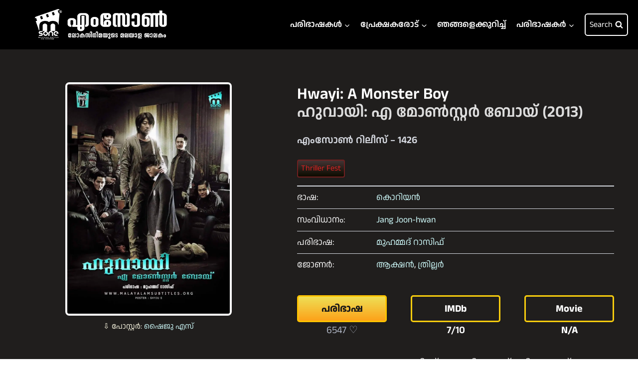

--- FILE ---
content_type: text/html; charset=UTF-8
request_url: https://malayalamsubtitles.org/languages/korean/hwayi-a-monster-boy-2013/
body_size: 23951
content:
<!doctype html>
<html lang="en-US" class="no-js" itemtype="https://schema.org/Blog" itemscope>
<head>
	<meta charset="UTF-8">
	<meta name="viewport" content="width=device-width, initial-scale=1, minimum-scale=1">
	<meta name='robots' content='index, follow, max-image-preview:large, max-snippet:-1, max-video-preview:-1' />

	<!-- This site is optimized with the Yoast SEO plugin v26.6 - https://yoast.com/wordpress/plugins/seo/ -->
	<title>Hwayi: A Monster Boy / ഹുവായി: എ മോൺസ്റ്റർ ബോയ് (2013) - എംസോൺ</title>
	<link rel="canonical" href="https://malayalamsubtitles.org/languages/korean/hwayi-a-monster-boy-2013/" />
	<meta property="og:locale" content="en_US" />
	<meta property="og:type" content="article" />
	<meta property="og:title" content="Hwayi: A Monster Boy / ഹുവായി: എ മോൺസ്റ്റർ ബോയ് (2013) - എംസോൺ" />
	<meta property="og:description" content="നടക്കാതെ പോയ ഒരു പ്ലാനിംഗ്. ബാക്കിയായത് തട്ടിക്കൊണ്ട് പോയ ഒരു ചെറിയ കുട്ടി മാത്രം. 5 കൊടും കുറ്റവാളികൾ. ഓരോരുത്തർക്കും വ്യത്യസ്തമായ കഴിവുകൾ. കൂട്ടത്തിൽ ഒരുവൻ ടീം ലീഡർ, മറ്റൊരാൾ പ്ലാനിംഗ് വിദഗ്ദ്ധൻ, അതിനു താഴെയുള്ളയാൾ തോക്ക് കൈകാര്യം ചെയ്യുന്നതിൽ കഴിവുള്ളവൻ, ഒരു അപാര കഴിവുള്ള ഡ്രൈവർ പിന്നൊരു മാർഷൽ ആർട്സ്കാരനും. ഇവർ 5 പേരുടെയും മകനായി ആ കുഞ്ഞു വളരുന്നു. ഓരോരുത്തരും അവരവരുടെ കഴിവുകൾ അവനെ പഠിപ്പിക്കുന്നു. കുഞ്ഞു ഹുവായ് ഇപ്പോൾ വളർന്നു ചെറിയ പൊടി..." />
	<meta property="og:url" content="https://malayalamsubtitles.org/languages/korean/hwayi-a-monster-boy-2013/" />
	<meta property="og:site_name" content="എംസോൺ" />
	<meta property="article:publisher" content="https://www.facebook.com/MSonePage/" />
	<meta property="article:author" content="https://www.facebook.com/sshyjuu" />
	<meta property="article:published_time" content="2020-03-18T05:40:48+00:00" />
	<meta property="article:modified_time" content="2020-11-28T09:06:21+00:00" />
	<meta property="og:image" content="https://malayalamsubtitles.org/wp-content/uploads/2020/03/Hwayi-A-monster-boy.jpg" />
	<meta property="og:image:width" content="1275" />
	<meta property="og:image:height" content="1800" />
	<meta property="og:image:type" content="image/jpeg" />
	<meta name="author" content="Shyju S" />
	<meta name="twitter:card" content="summary_large_image" />
	<meta name="twitter:label1" content="Written by" />
	<meta name="twitter:data1" content="Shyju S" />
	<script type="application/ld+json" class="yoast-schema-graph">{"@context":"https://schema.org","@graph":[{"@type":"Article","@id":"https://malayalamsubtitles.org/languages/korean/hwayi-a-monster-boy-2013/#article","isPartOf":{"@id":"https://malayalamsubtitles.org/languages/korean/hwayi-a-monster-boy-2013/"},"author":{"name":"Shyju S","@id":"https://malayalamsubtitles.org/#/schema/person/d7302fb74966e0dd07613b18648ebd2e"},"headline":"Hwayi: A Monster Boy / ഹുവായി: എ മോൺസ്റ്റർ ബോയ് (2013)","datePublished":"2020-03-18T05:40:48+00:00","dateModified":"2020-11-28T09:06:21+00:00","mainEntityOfPage":{"@id":"https://malayalamsubtitles.org/languages/korean/hwayi-a-monster-boy-2013/"},"wordCount":4,"publisher":{"@id":"https://malayalamsubtitles.org/#organization"},"image":{"@id":"https://malayalamsubtitles.org/languages/korean/hwayi-a-monster-boy-2013/#primaryimage"},"thumbnailUrl":"https://malayalamsubtitles.org/wp-content/uploads/2020/03/Hwayi-A-monster-boy.jpg","keywords":["Muhammad Rasif"],"articleSection":["Korean"],"inLanguage":"en-US"},{"@type":"WebPage","@id":"https://malayalamsubtitles.org/languages/korean/hwayi-a-monster-boy-2013/","url":"https://malayalamsubtitles.org/languages/korean/hwayi-a-monster-boy-2013/","name":"Hwayi: A Monster Boy / ഹുവായി: എ മോൺസ്റ്റർ ബോയ് (2013) - എംസോൺ","isPartOf":{"@id":"https://malayalamsubtitles.org/#website"},"primaryImageOfPage":{"@id":"https://malayalamsubtitles.org/languages/korean/hwayi-a-monster-boy-2013/#primaryimage"},"image":{"@id":"https://malayalamsubtitles.org/languages/korean/hwayi-a-monster-boy-2013/#primaryimage"},"thumbnailUrl":"https://malayalamsubtitles.org/wp-content/uploads/2020/03/Hwayi-A-monster-boy.jpg","datePublished":"2020-03-18T05:40:48+00:00","dateModified":"2020-11-28T09:06:21+00:00","breadcrumb":{"@id":"https://malayalamsubtitles.org/languages/korean/hwayi-a-monster-boy-2013/#breadcrumb"},"inLanguage":"en-US","potentialAction":[{"@type":"ReadAction","target":["https://malayalamsubtitles.org/languages/korean/hwayi-a-monster-boy-2013/"]}]},{"@type":"ImageObject","inLanguage":"en-US","@id":"https://malayalamsubtitles.org/languages/korean/hwayi-a-monster-boy-2013/#primaryimage","url":"https://malayalamsubtitles.org/wp-content/uploads/2020/03/Hwayi-A-monster-boy.jpg","contentUrl":"https://malayalamsubtitles.org/wp-content/uploads/2020/03/Hwayi-A-monster-boy.jpg","width":1275,"height":1800},{"@type":"BreadcrumbList","@id":"https://malayalamsubtitles.org/languages/korean/hwayi-a-monster-boy-2013/#breadcrumb","itemListElement":[{"@type":"ListItem","position":1,"name":"Home","item":"https://malayalamsubtitles.org/"},{"@type":"ListItem","position":2,"name":"Hwayi: A Monster Boy / ഹുവായി: എ മോൺസ്റ്റർ ബോയ് (2013)"}]},{"@type":"WebSite","@id":"https://malayalamsubtitles.org/#website","url":"https://malayalamsubtitles.org/","name":"എംസോൺ","description":"ലോകസിനിമയുടെ മലയാള ജാലകം","publisher":{"@id":"https://malayalamsubtitles.org/#organization"},"potentialAction":[{"@type":"SearchAction","target":{"@type":"EntryPoint","urlTemplate":"https://malayalamsubtitles.org/?s={search_term_string}"},"query-input":{"@type":"PropertyValueSpecification","valueRequired":true,"valueName":"search_term_string"}}],"inLanguage":"en-US"},{"@type":"Organization","@id":"https://malayalamsubtitles.org/#organization","name":"എംസോൺ","alternateName":"Msone","url":"https://malayalamsubtitles.org/","logo":{"@type":"ImageObject","inLanguage":"en-US","@id":"https://malayalamsubtitles.org/#/schema/logo/image/","url":"https://malayalamsubtitles.org/wp-content/uploads/2025/03/msone-main-navbar-logo.webp","contentUrl":"https://malayalamsubtitles.org/wp-content/uploads/2025/03/msone-main-navbar-logo.webp","width":350,"height":69,"caption":"എംസോൺ"},"image":{"@id":"https://malayalamsubtitles.org/#/schema/logo/image/"},"sameAs":["https://www.facebook.com/MSonePage/","https://www.instagram.com/msoneofficial/","https://www.youtube.com/c/MSoneSubs"]},{"@type":"Person","@id":"https://malayalamsubtitles.org/#/schema/person/d7302fb74966e0dd07613b18648ebd2e","name":"Shyju S","image":{"@type":"ImageObject","inLanguage":"en-US","@id":"https://malayalamsubtitles.org/#/schema/person/image/","url":"https://secure.gravatar.com/avatar/308d8058f1369e2594c60af2e85e59bb560315faee2ed9bf8c7d5a1b405a2754?s=96&d=mm&r=g","contentUrl":"https://secure.gravatar.com/avatar/308d8058f1369e2594c60af2e85e59bb560315faee2ed9bf8c7d5a1b405a2754?s=96&d=mm&r=g","caption":"Shyju S"},"sameAs":["https://www.facebook.com/sshyjuu"]}]}</script>
	<!-- / Yoast SEO plugin. -->


<link rel='dns-prefetch' href='//www.googletagmanager.com' />
<link rel="alternate" type="application/rss+xml" title="എംസോൺ &raquo; Feed" href="https://malayalamsubtitles.org/feed/" />
<link rel="alternate" type="application/rss+xml" title="എംസോൺ &raquo; Comments Feed" href="https://malayalamsubtitles.org/comments/feed/" />
			<script>document.documentElement.classList.remove( 'no-js' );</script>
			<link rel="alternate" title="oEmbed (JSON)" type="application/json+oembed" href="https://malayalamsubtitles.org/wp-json/oembed/1.0/embed?url=https%3A%2F%2Fmalayalamsubtitles.org%2Flanguages%2Fkorean%2Fhwayi-a-monster-boy-2013%2F" />
<link rel="alternate" title="oEmbed (XML)" type="text/xml+oembed" href="https://malayalamsubtitles.org/wp-json/oembed/1.0/embed?url=https%3A%2F%2Fmalayalamsubtitles.org%2Flanguages%2Fkorean%2Fhwayi-a-monster-boy-2013%2F&#038;format=xml" />
<style id='wp-img-auto-sizes-contain-inline-css'>
img:is([sizes=auto i],[sizes^="auto," i]){contain-intrinsic-size:3000px 1500px}
/*# sourceURL=wp-img-auto-sizes-contain-inline-css */
</style>
<link rel='stylesheet' id='genesis-blocks-style-css-css' href='https://malayalamsubtitles.org/wp-content/plugins/genesis-blocks/dist/style-blocks.build.css?ver=1766461209' media='all' />
<style id='wp-emoji-styles-inline-css'>

	img.wp-smiley, img.emoji {
		display: inline !important;
		border: none !important;
		box-shadow: none !important;
		height: 1em !important;
		width: 1em !important;
		margin: 0 0.07em !important;
		vertical-align: -0.1em !important;
		background: none !important;
		padding: 0 !important;
	}
/*# sourceURL=wp-emoji-styles-inline-css */
</style>
<link rel='stylesheet' id='wp-block-library-css' href='https://malayalamsubtitles.org/wp-includes/css/dist/block-library/style.min.css?ver=9b8cf09a50ce6be9a0dbc07cea6de291' media='all' />
<style id='wp-block-image-inline-css'>
.wp-block-image>a,.wp-block-image>figure>a{display:inline-block}.wp-block-image img{box-sizing:border-box;height:auto;max-width:100%;vertical-align:bottom}@media not (prefers-reduced-motion){.wp-block-image img.hide{visibility:hidden}.wp-block-image img.show{animation:show-content-image .4s}}.wp-block-image[style*=border-radius] img,.wp-block-image[style*=border-radius]>a{border-radius:inherit}.wp-block-image.has-custom-border img{box-sizing:border-box}.wp-block-image.aligncenter{text-align:center}.wp-block-image.alignfull>a,.wp-block-image.alignwide>a{width:100%}.wp-block-image.alignfull img,.wp-block-image.alignwide img{height:auto;width:100%}.wp-block-image .aligncenter,.wp-block-image .alignleft,.wp-block-image .alignright,.wp-block-image.aligncenter,.wp-block-image.alignleft,.wp-block-image.alignright{display:table}.wp-block-image .aligncenter>figcaption,.wp-block-image .alignleft>figcaption,.wp-block-image .alignright>figcaption,.wp-block-image.aligncenter>figcaption,.wp-block-image.alignleft>figcaption,.wp-block-image.alignright>figcaption{caption-side:bottom;display:table-caption}.wp-block-image .alignleft{float:left;margin:.5em 1em .5em 0}.wp-block-image .alignright{float:right;margin:.5em 0 .5em 1em}.wp-block-image .aligncenter{margin-left:auto;margin-right:auto}.wp-block-image :where(figcaption){margin-bottom:1em;margin-top:.5em}.wp-block-image.is-style-circle-mask img{border-radius:9999px}@supports ((-webkit-mask-image:none) or (mask-image:none)) or (-webkit-mask-image:none){.wp-block-image.is-style-circle-mask img{border-radius:0;-webkit-mask-image:url('data:image/svg+xml;utf8,<svg viewBox="0 0 100 100" xmlns="http://www.w3.org/2000/svg"><circle cx="50" cy="50" r="50"/></svg>');mask-image:url('data:image/svg+xml;utf8,<svg viewBox="0 0 100 100" xmlns="http://www.w3.org/2000/svg"><circle cx="50" cy="50" r="50"/></svg>');mask-mode:alpha;-webkit-mask-position:center;mask-position:center;-webkit-mask-repeat:no-repeat;mask-repeat:no-repeat;-webkit-mask-size:contain;mask-size:contain}}:root :where(.wp-block-image.is-style-rounded img,.wp-block-image .is-style-rounded img){border-radius:9999px}.wp-block-image figure{margin:0}.wp-lightbox-container{display:flex;flex-direction:column;position:relative}.wp-lightbox-container img{cursor:zoom-in}.wp-lightbox-container img:hover+button{opacity:1}.wp-lightbox-container button{align-items:center;backdrop-filter:blur(16px) saturate(180%);background-color:#5a5a5a40;border:none;border-radius:4px;cursor:zoom-in;display:flex;height:20px;justify-content:center;opacity:0;padding:0;position:absolute;right:16px;text-align:center;top:16px;width:20px;z-index:100}@media not (prefers-reduced-motion){.wp-lightbox-container button{transition:opacity .2s ease}}.wp-lightbox-container button:focus-visible{outline:3px auto #5a5a5a40;outline:3px auto -webkit-focus-ring-color;outline-offset:3px}.wp-lightbox-container button:hover{cursor:pointer;opacity:1}.wp-lightbox-container button:focus{opacity:1}.wp-lightbox-container button:focus,.wp-lightbox-container button:hover,.wp-lightbox-container button:not(:hover):not(:active):not(.has-background){background-color:#5a5a5a40;border:none}.wp-lightbox-overlay{box-sizing:border-box;cursor:zoom-out;height:100vh;left:0;overflow:hidden;position:fixed;top:0;visibility:hidden;width:100%;z-index:100000}.wp-lightbox-overlay .close-button{align-items:center;cursor:pointer;display:flex;justify-content:center;min-height:40px;min-width:40px;padding:0;position:absolute;right:calc(env(safe-area-inset-right) + 16px);top:calc(env(safe-area-inset-top) + 16px);z-index:5000000}.wp-lightbox-overlay .close-button:focus,.wp-lightbox-overlay .close-button:hover,.wp-lightbox-overlay .close-button:not(:hover):not(:active):not(.has-background){background:none;border:none}.wp-lightbox-overlay .lightbox-image-container{height:var(--wp--lightbox-container-height);left:50%;overflow:hidden;position:absolute;top:50%;transform:translate(-50%,-50%);transform-origin:top left;width:var(--wp--lightbox-container-width);z-index:9999999999}.wp-lightbox-overlay .wp-block-image{align-items:center;box-sizing:border-box;display:flex;height:100%;justify-content:center;margin:0;position:relative;transform-origin:0 0;width:100%;z-index:3000000}.wp-lightbox-overlay .wp-block-image img{height:var(--wp--lightbox-image-height);min-height:var(--wp--lightbox-image-height);min-width:var(--wp--lightbox-image-width);width:var(--wp--lightbox-image-width)}.wp-lightbox-overlay .wp-block-image figcaption{display:none}.wp-lightbox-overlay button{background:none;border:none}.wp-lightbox-overlay .scrim{background-color:#fff;height:100%;opacity:.9;position:absolute;width:100%;z-index:2000000}.wp-lightbox-overlay.active{visibility:visible}@media not (prefers-reduced-motion){.wp-lightbox-overlay.active{animation:turn-on-visibility .25s both}.wp-lightbox-overlay.active img{animation:turn-on-visibility .35s both}.wp-lightbox-overlay.show-closing-animation:not(.active){animation:turn-off-visibility .35s both}.wp-lightbox-overlay.show-closing-animation:not(.active) img{animation:turn-off-visibility .25s both}.wp-lightbox-overlay.zoom.active{animation:none;opacity:1;visibility:visible}.wp-lightbox-overlay.zoom.active .lightbox-image-container{animation:lightbox-zoom-in .4s}.wp-lightbox-overlay.zoom.active .lightbox-image-container img{animation:none}.wp-lightbox-overlay.zoom.active .scrim{animation:turn-on-visibility .4s forwards}.wp-lightbox-overlay.zoom.show-closing-animation:not(.active){animation:none}.wp-lightbox-overlay.zoom.show-closing-animation:not(.active) .lightbox-image-container{animation:lightbox-zoom-out .4s}.wp-lightbox-overlay.zoom.show-closing-animation:not(.active) .lightbox-image-container img{animation:none}.wp-lightbox-overlay.zoom.show-closing-animation:not(.active) .scrim{animation:turn-off-visibility .4s forwards}}@keyframes show-content-image{0%{visibility:hidden}99%{visibility:hidden}to{visibility:visible}}@keyframes turn-on-visibility{0%{opacity:0}to{opacity:1}}@keyframes turn-off-visibility{0%{opacity:1;visibility:visible}99%{opacity:0;visibility:visible}to{opacity:0;visibility:hidden}}@keyframes lightbox-zoom-in{0%{transform:translate(calc((-100vw + var(--wp--lightbox-scrollbar-width))/2 + var(--wp--lightbox-initial-left-position)),calc(-50vh + var(--wp--lightbox-initial-top-position))) scale(var(--wp--lightbox-scale))}to{transform:translate(-50%,-50%) scale(1)}}@keyframes lightbox-zoom-out{0%{transform:translate(-50%,-50%) scale(1);visibility:visible}99%{visibility:visible}to{transform:translate(calc((-100vw + var(--wp--lightbox-scrollbar-width))/2 + var(--wp--lightbox-initial-left-position)),calc(-50vh + var(--wp--lightbox-initial-top-position))) scale(var(--wp--lightbox-scale));visibility:hidden}}
/*# sourceURL=https://malayalamsubtitles.org/wp-includes/blocks/image/style.min.css */
</style>
<style id='global-styles-inline-css'>
:root{--wp--preset--aspect-ratio--square: 1;--wp--preset--aspect-ratio--4-3: 4/3;--wp--preset--aspect-ratio--3-4: 3/4;--wp--preset--aspect-ratio--3-2: 3/2;--wp--preset--aspect-ratio--2-3: 2/3;--wp--preset--aspect-ratio--16-9: 16/9;--wp--preset--aspect-ratio--9-16: 9/16;--wp--preset--color--black: #000000;--wp--preset--color--cyan-bluish-gray: #abb8c3;--wp--preset--color--white: #ffffff;--wp--preset--color--pale-pink: #f78da7;--wp--preset--color--vivid-red: #cf2e2e;--wp--preset--color--luminous-vivid-orange: #ff6900;--wp--preset--color--luminous-vivid-amber: #fcb900;--wp--preset--color--light-green-cyan: #7bdcb5;--wp--preset--color--vivid-green-cyan: #00d084;--wp--preset--color--pale-cyan-blue: #8ed1fc;--wp--preset--color--vivid-cyan-blue: #0693e3;--wp--preset--color--vivid-purple: #9b51e0;--wp--preset--color--theme-palette-1: var(--global-palette1);--wp--preset--color--theme-palette-2: var(--global-palette2);--wp--preset--color--theme-palette-3: var(--global-palette3);--wp--preset--color--theme-palette-4: var(--global-palette4);--wp--preset--color--theme-palette-5: var(--global-palette5);--wp--preset--color--theme-palette-6: var(--global-palette6);--wp--preset--color--theme-palette-7: var(--global-palette7);--wp--preset--color--theme-palette-8: var(--global-palette8);--wp--preset--color--theme-palette-9: var(--global-palette9);--wp--preset--gradient--vivid-cyan-blue-to-vivid-purple: linear-gradient(135deg,rgb(6,147,227) 0%,rgb(155,81,224) 100%);--wp--preset--gradient--light-green-cyan-to-vivid-green-cyan: linear-gradient(135deg,rgb(122,220,180) 0%,rgb(0,208,130) 100%);--wp--preset--gradient--luminous-vivid-amber-to-luminous-vivid-orange: linear-gradient(135deg,rgb(252,185,0) 0%,rgb(255,105,0) 100%);--wp--preset--gradient--luminous-vivid-orange-to-vivid-red: linear-gradient(135deg,rgb(255,105,0) 0%,rgb(207,46,46) 100%);--wp--preset--gradient--very-light-gray-to-cyan-bluish-gray: linear-gradient(135deg,rgb(238,238,238) 0%,rgb(169,184,195) 100%);--wp--preset--gradient--cool-to-warm-spectrum: linear-gradient(135deg,rgb(74,234,220) 0%,rgb(151,120,209) 20%,rgb(207,42,186) 40%,rgb(238,44,130) 60%,rgb(251,105,98) 80%,rgb(254,248,76) 100%);--wp--preset--gradient--blush-light-purple: linear-gradient(135deg,rgb(255,206,236) 0%,rgb(152,150,240) 100%);--wp--preset--gradient--blush-bordeaux: linear-gradient(135deg,rgb(254,205,165) 0%,rgb(254,45,45) 50%,rgb(107,0,62) 100%);--wp--preset--gradient--luminous-dusk: linear-gradient(135deg,rgb(255,203,112) 0%,rgb(199,81,192) 50%,rgb(65,88,208) 100%);--wp--preset--gradient--pale-ocean: linear-gradient(135deg,rgb(255,245,203) 0%,rgb(182,227,212) 50%,rgb(51,167,181) 100%);--wp--preset--gradient--electric-grass: linear-gradient(135deg,rgb(202,248,128) 0%,rgb(113,206,126) 100%);--wp--preset--gradient--midnight: linear-gradient(135deg,rgb(2,3,129) 0%,rgb(40,116,252) 100%);--wp--preset--font-size--small: var(--global-font-size-small);--wp--preset--font-size--medium: var(--global-font-size-medium);--wp--preset--font-size--large: var(--global-font-size-large);--wp--preset--font-size--x-large: 42px;--wp--preset--font-size--larger: var(--global-font-size-larger);--wp--preset--font-size--xxlarge: var(--global-font-size-xxlarge);--wp--preset--spacing--20: 0.44rem;--wp--preset--spacing--30: 0.67rem;--wp--preset--spacing--40: 1rem;--wp--preset--spacing--50: 1.5rem;--wp--preset--spacing--60: 2.25rem;--wp--preset--spacing--70: 3.38rem;--wp--preset--spacing--80: 5.06rem;--wp--preset--shadow--natural: 6px 6px 9px rgba(0, 0, 0, 0.2);--wp--preset--shadow--deep: 12px 12px 50px rgba(0, 0, 0, 0.4);--wp--preset--shadow--sharp: 6px 6px 0px rgba(0, 0, 0, 0.2);--wp--preset--shadow--outlined: 6px 6px 0px -3px rgb(255, 255, 255), 6px 6px rgb(0, 0, 0);--wp--preset--shadow--crisp: 6px 6px 0px rgb(0, 0, 0);}:where(.is-layout-flex){gap: 0.5em;}:where(.is-layout-grid){gap: 0.5em;}body .is-layout-flex{display: flex;}.is-layout-flex{flex-wrap: wrap;align-items: center;}.is-layout-flex > :is(*, div){margin: 0;}body .is-layout-grid{display: grid;}.is-layout-grid > :is(*, div){margin: 0;}:where(.wp-block-columns.is-layout-flex){gap: 2em;}:where(.wp-block-columns.is-layout-grid){gap: 2em;}:where(.wp-block-post-template.is-layout-flex){gap: 1.25em;}:where(.wp-block-post-template.is-layout-grid){gap: 1.25em;}.has-black-color{color: var(--wp--preset--color--black) !important;}.has-cyan-bluish-gray-color{color: var(--wp--preset--color--cyan-bluish-gray) !important;}.has-white-color{color: var(--wp--preset--color--white) !important;}.has-pale-pink-color{color: var(--wp--preset--color--pale-pink) !important;}.has-vivid-red-color{color: var(--wp--preset--color--vivid-red) !important;}.has-luminous-vivid-orange-color{color: var(--wp--preset--color--luminous-vivid-orange) !important;}.has-luminous-vivid-amber-color{color: var(--wp--preset--color--luminous-vivid-amber) !important;}.has-light-green-cyan-color{color: var(--wp--preset--color--light-green-cyan) !important;}.has-vivid-green-cyan-color{color: var(--wp--preset--color--vivid-green-cyan) !important;}.has-pale-cyan-blue-color{color: var(--wp--preset--color--pale-cyan-blue) !important;}.has-vivid-cyan-blue-color{color: var(--wp--preset--color--vivid-cyan-blue) !important;}.has-vivid-purple-color{color: var(--wp--preset--color--vivid-purple) !important;}.has-black-background-color{background-color: var(--wp--preset--color--black) !important;}.has-cyan-bluish-gray-background-color{background-color: var(--wp--preset--color--cyan-bluish-gray) !important;}.has-white-background-color{background-color: var(--wp--preset--color--white) !important;}.has-pale-pink-background-color{background-color: var(--wp--preset--color--pale-pink) !important;}.has-vivid-red-background-color{background-color: var(--wp--preset--color--vivid-red) !important;}.has-luminous-vivid-orange-background-color{background-color: var(--wp--preset--color--luminous-vivid-orange) !important;}.has-luminous-vivid-amber-background-color{background-color: var(--wp--preset--color--luminous-vivid-amber) !important;}.has-light-green-cyan-background-color{background-color: var(--wp--preset--color--light-green-cyan) !important;}.has-vivid-green-cyan-background-color{background-color: var(--wp--preset--color--vivid-green-cyan) !important;}.has-pale-cyan-blue-background-color{background-color: var(--wp--preset--color--pale-cyan-blue) !important;}.has-vivid-cyan-blue-background-color{background-color: var(--wp--preset--color--vivid-cyan-blue) !important;}.has-vivid-purple-background-color{background-color: var(--wp--preset--color--vivid-purple) !important;}.has-black-border-color{border-color: var(--wp--preset--color--black) !important;}.has-cyan-bluish-gray-border-color{border-color: var(--wp--preset--color--cyan-bluish-gray) !important;}.has-white-border-color{border-color: var(--wp--preset--color--white) !important;}.has-pale-pink-border-color{border-color: var(--wp--preset--color--pale-pink) !important;}.has-vivid-red-border-color{border-color: var(--wp--preset--color--vivid-red) !important;}.has-luminous-vivid-orange-border-color{border-color: var(--wp--preset--color--luminous-vivid-orange) !important;}.has-luminous-vivid-amber-border-color{border-color: var(--wp--preset--color--luminous-vivid-amber) !important;}.has-light-green-cyan-border-color{border-color: var(--wp--preset--color--light-green-cyan) !important;}.has-vivid-green-cyan-border-color{border-color: var(--wp--preset--color--vivid-green-cyan) !important;}.has-pale-cyan-blue-border-color{border-color: var(--wp--preset--color--pale-cyan-blue) !important;}.has-vivid-cyan-blue-border-color{border-color: var(--wp--preset--color--vivid-cyan-blue) !important;}.has-vivid-purple-border-color{border-color: var(--wp--preset--color--vivid-purple) !important;}.has-vivid-cyan-blue-to-vivid-purple-gradient-background{background: var(--wp--preset--gradient--vivid-cyan-blue-to-vivid-purple) !important;}.has-light-green-cyan-to-vivid-green-cyan-gradient-background{background: var(--wp--preset--gradient--light-green-cyan-to-vivid-green-cyan) !important;}.has-luminous-vivid-amber-to-luminous-vivid-orange-gradient-background{background: var(--wp--preset--gradient--luminous-vivid-amber-to-luminous-vivid-orange) !important;}.has-luminous-vivid-orange-to-vivid-red-gradient-background{background: var(--wp--preset--gradient--luminous-vivid-orange-to-vivid-red) !important;}.has-very-light-gray-to-cyan-bluish-gray-gradient-background{background: var(--wp--preset--gradient--very-light-gray-to-cyan-bluish-gray) !important;}.has-cool-to-warm-spectrum-gradient-background{background: var(--wp--preset--gradient--cool-to-warm-spectrum) !important;}.has-blush-light-purple-gradient-background{background: var(--wp--preset--gradient--blush-light-purple) !important;}.has-blush-bordeaux-gradient-background{background: var(--wp--preset--gradient--blush-bordeaux) !important;}.has-luminous-dusk-gradient-background{background: var(--wp--preset--gradient--luminous-dusk) !important;}.has-pale-ocean-gradient-background{background: var(--wp--preset--gradient--pale-ocean) !important;}.has-electric-grass-gradient-background{background: var(--wp--preset--gradient--electric-grass) !important;}.has-midnight-gradient-background{background: var(--wp--preset--gradient--midnight) !important;}.has-small-font-size{font-size: var(--wp--preset--font-size--small) !important;}.has-medium-font-size{font-size: var(--wp--preset--font-size--medium) !important;}.has-large-font-size{font-size: var(--wp--preset--font-size--large) !important;}.has-x-large-font-size{font-size: var(--wp--preset--font-size--x-large) !important;}
/*# sourceURL=global-styles-inline-css */
</style>

<link rel='stylesheet' id='my-custom-block-frontend-css-css' href='https://malayalamsubtitles.org/wp-content/plugins/wpdm-gutenberg-blocks/build/style.css?ver=9b8cf09a50ce6be9a0dbc07cea6de291' media='all' />
<style id='classic-theme-styles-inline-css'>
/*! This file is auto-generated */
.wp-block-button__link{color:#fff;background-color:#32373c;border-radius:9999px;box-shadow:none;text-decoration:none;padding:calc(.667em + 2px) calc(1.333em + 2px);font-size:1.125em}.wp-block-file__button{background:#32373c;color:#fff;text-decoration:none}
/*# sourceURL=/wp-includes/css/classic-themes.min.css */
</style>
<link rel='stylesheet' id='contact-form-7-css' href='https://malayalamsubtitles.org/wp-content/plugins/contact-form-7/includes/css/styles.css?ver=6.1.4' media='all' />
<style id='contact-form-7-inline-css'>
.wpcf7 .wpcf7-recaptcha iframe {margin-bottom: 0;}.wpcf7 .wpcf7-recaptcha[data-align="center"] > div {margin: 0 auto;}.wpcf7 .wpcf7-recaptcha[data-align="right"] > div {margin: 0 0 0 auto;}
/*# sourceURL=contact-form-7-inline-css */
</style>
<link rel='stylesheet' id='kadence-global-css' href='https://malayalamsubtitles.org/wp-content/themes/kadence/assets/css/global.min.css?ver=1.2.22' media='all' />
<style id='kadence-global-inline-css'>
/* Kadence Base CSS */
:root{--global-palette1:#62d2ff;--global-palette2:#6dbeff;--global-palette3:#ffffff;--global-palette4:#e8e8e8;--global-palette5:#a0acb6;--global-palette6:#cbd2d9;--global-palette7:#1b212c;--global-palette8:#201e1d;--global-palette9:#2d2f37;--global-palette9rgb:45, 47, 55;--global-palette-highlight:var(--global-palette1);--global-palette-highlight-alt:#60b7fb;--global-palette-highlight-alt2:var(--global-palette9);--global-palette-btn-bg:var(--global-palette1);--global-palette-btn-bg-hover:var(--global-palette2);--global-palette-btn:var(--global-palette9);--global-palette-btn-hover:var(--global-palette9);--global-body-font-family:'Anek Malayalam', sans-serif;--global-heading-font-family:'Anek Malayalam', sans-serif;--global-primary-nav-font-family:'Anek Malayalam', sans-serif;--global-fallback-font:sans-serif;--global-display-fallback-font:sans-serif;--global-content-width:1290px;--global-content-wide-width:calc(1290px + 230px);--global-content-narrow-width:842px;--global-content-edge-padding:1.5rem;--global-content-boxed-padding:2rem;--global-calc-content-width:calc(1290px - var(--global-content-edge-padding) - var(--global-content-edge-padding) );--wp--style--global--content-size:var(--global-calc-content-width);}.wp-site-blocks{--global-vw:calc( 100vw - ( 0.5 * var(--scrollbar-offset)));}body{background:var(--global-palette8);}body, input, select, optgroup, textarea{font-style:normal;font-weight:normal;font-size:17px;line-height:1.6;font-family:var(--global-body-font-family);color:var(--global-palette4);}.content-bg, body.content-style-unboxed .site{background:var(--global-palette9);}@media all and (max-width: 767px){body{font-size:17px;}}h1,h2,h3,h4,h5,h6{font-family:var(--global-heading-font-family);}h1{font-style:normal;font-weight:600;font-size:32px;line-height:1.5;color:var(--global-palette3);}h2{font-weight:700;font-size:28px;line-height:1.5;color:var(--global-palette3);}h3{font-weight:700;font-size:24px;line-height:1.5;color:var(--global-palette3);}h4{font-weight:700;font-size:22px;line-height:1.5;color:var(--global-palette4);}h5{font-weight:700;font-size:20px;line-height:1.5;color:var(--global-palette4);}h6{font-weight:700;font-size:18px;line-height:1.5;color:var(--global-palette5);}@media all and (max-width: 1024px){h1{font-size:33px;line-height:1;}}@media all and (max-width: 767px){h1{font-size:18px;line-height:1;}}.entry-hero .kadence-breadcrumbs{max-width:1290px;}.site-container, .site-header-row-layout-contained, .site-footer-row-layout-contained, .entry-hero-layout-contained, .comments-area, .alignfull > .wp-block-cover__inner-container, .alignwide > .wp-block-cover__inner-container{max-width:var(--global-content-width);}.content-width-narrow .content-container.site-container, .content-width-narrow .hero-container.site-container{max-width:var(--global-content-narrow-width);}@media all and (min-width: 1520px){.wp-site-blocks .content-container  .alignwide{margin-left:-115px;margin-right:-115px;width:unset;max-width:unset;}}@media all and (min-width: 1102px){.content-width-narrow .wp-site-blocks .content-container .alignwide{margin-left:-130px;margin-right:-130px;width:unset;max-width:unset;}}.content-style-boxed .wp-site-blocks .entry-content .alignwide{margin-left:calc( -1 * var( --global-content-boxed-padding ) );margin-right:calc( -1 * var( --global-content-boxed-padding ) );}.content-area{margin-top:5rem;margin-bottom:5rem;}@media all and (max-width: 1024px){.content-area{margin-top:3rem;margin-bottom:3rem;}}@media all and (max-width: 767px){.content-area{margin-top:2rem;margin-bottom:2rem;}}@media all and (max-width: 1024px){:root{--global-content-boxed-padding:2rem;}}@media all and (max-width: 767px){:root{--global-content-boxed-padding:1.5rem;}}.entry-content-wrap{padding:2rem;}@media all and (max-width: 1024px){.entry-content-wrap{padding:2rem;}}@media all and (max-width: 767px){.entry-content-wrap{padding:1.5rem;}}.entry.single-entry{box-shadow:0px 15px 15px -10px rgba(0,0,0,0.05);}.entry.loop-entry{box-shadow:0px 15px 15px -10px rgba(0,0,0,0.05);}.loop-entry .entry-content-wrap{padding:2rem;}@media all and (max-width: 1024px){.loop-entry .entry-content-wrap{padding:2rem;}}@media all and (max-width: 767px){.loop-entry .entry-content-wrap{padding:1.5rem;}}button, .button, .wp-block-button__link, input[type="button"], input[type="reset"], input[type="submit"], .fl-button, .elementor-button-wrapper .elementor-button, .wc-block-components-checkout-place-order-button, .wc-block-cart__submit{font-style:normal;font-size:16px;border-radius:6px;box-shadow:0px 0px 0px -7px rgba(0,0,0,0);}button:hover, button:focus, button:active, .button:hover, .button:focus, .button:active, .wp-block-button__link:hover, .wp-block-button__link:focus, .wp-block-button__link:active, input[type="button"]:hover, input[type="button"]:focus, input[type="button"]:active, input[type="reset"]:hover, input[type="reset"]:focus, input[type="reset"]:active, input[type="submit"]:hover, input[type="submit"]:focus, input[type="submit"]:active, .elementor-button-wrapper .elementor-button:hover, .elementor-button-wrapper .elementor-button:focus, .elementor-button-wrapper .elementor-button:active, .wc-block-cart__submit:hover{box-shadow:0px 15px 25px -7px rgba(0,0,0,0.1);}.kb-button.kb-btn-global-outline.kb-btn-global-inherit{padding-top:calc(px - 2px);padding-right:calc(px - 2px);padding-bottom:calc(px - 2px);padding-left:calc(px - 2px);}@media all and (min-width: 1025px){.transparent-header .entry-hero .entry-hero-container-inner{padding-top:0px;}}@media all and (max-width: 1024px){.mobile-transparent-header .entry-hero .entry-hero-container-inner{padding-top:0px;}}@media all and (max-width: 767px){.mobile-transparent-header .entry-hero .entry-hero-container-inner{padding-top:0px;}}body.single .content-bg, body.content-style-unboxed.single .site{background:#201e1d;}.wp-site-blocks .post-title h1{font-style:normal;font-weight:700;font-family:'Anek Malayalam', sans-serif;}@media all and (max-width: 767px){.wp-site-blocks .post-title h1{font-size:15px;}}.entry-hero.post-hero-section .entry-header{min-height:200px;}.loop-entry.type-post h2.entry-title{font-style:normal;font-weight:600;font-size:18px;line-height:1.2;font-family:'Anek Malayalam', sans-serif;color:#ffffff;}@media all and (max-width: 767px){.loop-entry.type-post h2.entry-title{font-size:14px;}}
/* Kadence Header CSS */
@media all and (max-width: 1024px){.mobile-transparent-header #masthead{position:absolute;left:0px;right:0px;z-index:100;}.kadence-scrollbar-fixer.mobile-transparent-header #masthead{right:var(--scrollbar-offset,0);}.mobile-transparent-header #masthead, .mobile-transparent-header .site-top-header-wrap .site-header-row-container-inner, .mobile-transparent-header .site-main-header-wrap .site-header-row-container-inner, .mobile-transparent-header .site-bottom-header-wrap .site-header-row-container-inner{background:transparent;}.site-header-row-tablet-layout-fullwidth, .site-header-row-tablet-layout-standard{padding:0px;}}@media all and (min-width: 1025px){.transparent-header #masthead{position:absolute;left:0px;right:0px;z-index:100;}.transparent-header.kadence-scrollbar-fixer #masthead{right:var(--scrollbar-offset,0);}.transparent-header #masthead, .transparent-header .site-top-header-wrap .site-header-row-container-inner, .transparent-header .site-main-header-wrap .site-header-row-container-inner, .transparent-header .site-bottom-header-wrap .site-header-row-container-inner{background:transparent;}}.site-branding a.brand img{max-width:400px;}.site-branding a.brand img.svg-logo-image{width:400px;}@media all and (max-width: 767px){.site-branding a.brand img{max-width:200px;}.site-branding a.brand img.svg-logo-image{width:200px;}}.site-branding{padding:5px 0px 5px 30px;}#masthead, #masthead .kadence-sticky-header.item-is-fixed:not(.item-at-start):not(.site-header-row-container):not(.site-main-header-wrap), #masthead .kadence-sticky-header.item-is-fixed:not(.item-at-start) > .site-header-row-container-inner{background:#000000;}.site-top-header-inner-wrap{min-height:0px;}.site-top-header-wrap .site-header-row-container-inner>.site-container{padding:10px 0px 10px 0px;}.header-navigation[class*="header-navigation-style-underline"] .header-menu-container.primary-menu-container>ul>li>a:after{width:calc( 100% - 1.2em);}.main-navigation .primary-menu-container > ul > li.menu-item > a{padding-left:calc(1.2em / 2);padding-right:calc(1.2em / 2);padding-top:0.6em;padding-bottom:0.6em;color:#fbfbfb;}.main-navigation .primary-menu-container > ul > li.menu-item .dropdown-nav-special-toggle{right:calc(1.2em / 2);}.main-navigation .primary-menu-container > ul li.menu-item > a{font-style:normal;font-weight:600;font-family:var(--global-primary-nav-font-family);}.main-navigation .primary-menu-container > ul > li.menu-item > a:hover{color:var(--global-palette-highlight);}.main-navigation .primary-menu-container > ul > li.menu-item.current-menu-item > a{color:#b6b6b9;}.header-navigation .header-menu-container ul ul.sub-menu, .header-navigation .header-menu-container ul ul.submenu{background:#29292a;box-shadow:0px 2px 13px 0px rgba(0,0,0,0.1);}.header-navigation .header-menu-container ul ul li.menu-item, .header-menu-container ul.menu > li.kadence-menu-mega-enabled > ul > li.menu-item > a{border-bottom:1px solid rgba(255,255,255,0.1);}.header-navigation .header-menu-container ul ul li.menu-item > a{width:200px;padding-top:1em;padding-bottom:1em;color:#fafbfb;font-style:normal;font-size:13px;}.header-navigation .header-menu-container ul ul li.menu-item > a:hover{color:#d5d5d5;background:#4e5052;}.header-navigation .header-menu-container ul ul li.menu-item.current-menu-item > a{color:#c8cece;background:#5d6066;}.mobile-toggle-open-container .menu-toggle-open, .mobile-toggle-open-container .menu-toggle-open:focus{color:var(--global-palette5);padding:0.4em 0.6em 0.4em 0.6em;font-size:14px;}.mobile-toggle-open-container .menu-toggle-open.menu-toggle-style-bordered{border:1px solid currentColor;}.mobile-toggle-open-container .menu-toggle-open .menu-toggle-icon{font-size:20px;}.mobile-toggle-open-container .menu-toggle-open:hover, .mobile-toggle-open-container .menu-toggle-open:focus-visible{color:#c6cece;}.mobile-navigation ul li{font-style:normal;font-weight:normal;font-size:14px;font-family:'Anek Malayalam', sans-serif;}.mobile-navigation ul li a{padding-top:1em;padding-bottom:1em;}.mobile-navigation ul li > a, .mobile-navigation ul li.menu-item-has-children > .drawer-nav-drop-wrap{color:#f4f4f6;}.mobile-navigation ul li > a:hover, .mobile-navigation ul li.menu-item-has-children > .drawer-nav-drop-wrap:hover{color:#bdedf2;}.mobile-navigation ul li.current-menu-item > a, .mobile-navigation ul li.current-menu-item.menu-item-has-children > .drawer-nav-drop-wrap{color:var(--global-palette-highlight);}.mobile-navigation ul li.menu-item-has-children .drawer-nav-drop-wrap, .mobile-navigation ul li:not(.menu-item-has-children) a{border-bottom:1px solid rgba(255,255,255,0.1);}.mobile-navigation:not(.drawer-navigation-parent-toggle-true) ul li.menu-item-has-children .drawer-nav-drop-wrap button{border-left:1px solid rgba(255,255,255,0.1);}#mobile-drawer .drawer-header .drawer-toggle{padding:0.6em 0.15em 0.6em 0.15em;font-size:24px;}.search-toggle-open-container .search-toggle-open{color:#ffffff;margin:0px 20px 0px 0px;}.search-toggle-open-container .search-toggle-open.search-toggle-style-bordered{border:2px solid currentColor;}.search-toggle-open-container .search-toggle-open .search-toggle-icon{font-size:1em;}@media all and (max-width: 767px){.search-toggle-open-container .search-toggle-open .search-toggle-icon{font-size:0.71em;}}.search-toggle-open-container .search-toggle-open:hover, .search-toggle-open-container .search-toggle-open:focus{color:#a1c7ff;}#search-drawer .drawer-inner{background:rgba(15,15,15,0.94);}
/* Kadence Footer CSS */
.site-middle-footer-wrap .site-footer-row-container-inner{background:#333333;}.site-middle-footer-inner-wrap{min-height:10px;padding-top:0px;padding-bottom:0px;grid-column-gap:30px;grid-row-gap:30px;}.site-middle-footer-inner-wrap .widget{margin-bottom:30px;}.site-middle-footer-inner-wrap .site-footer-section:not(:last-child):after{right:calc(-30px / 2);}.site-top-footer-wrap .site-footer-row-container-inner{background:#333333;}.site-top-footer-inner-wrap{min-height:10px;padding-top:8px;padding-bottom:0px;grid-column-gap:30px;grid-row-gap:30px;}.site-top-footer-inner-wrap .widget{margin-bottom:30px;}.site-top-footer-inner-wrap .site-footer-section:not(:last-child):after{right:calc(-30px / 2);}.site-bottom-footer-wrap .site-footer-row-container-inner{background:#333333;}.site-bottom-footer-inner-wrap{padding-top:0px;padding-bottom:30px;grid-column-gap:30px;}.site-bottom-footer-inner-wrap .widget{margin-bottom:30px;}.site-bottom-footer-inner-wrap .site-footer-section:not(:last-child):after{right:calc(-30px / 2);}.footer-social-wrap .footer-social-inner-wrap{font-size:1.61em;gap:0.3em;}.site-footer .site-footer-wrap .site-footer-section .footer-social-wrap .footer-social-inner-wrap .social-button{color:rgba(0,0,0,0);background:rgba(0,0,0,0);border:2px none currentColor;border-radius:0px;}.site-footer .site-footer-wrap .site-footer-section .footer-social-wrap .footer-social-inner-wrap .social-button:hover{color:rgba(0,0,0,0);background:rgba(255,255,255,0);}
/*# sourceURL=kadence-global-inline-css */
</style>
<link rel='stylesheet' id='kadence-header-css' href='https://malayalamsubtitles.org/wp-content/themes/kadence/assets/css/header.min.css?ver=1.2.22' media='all' />
<link rel='stylesheet' id='kadence-content-css' href='https://malayalamsubtitles.org/wp-content/themes/kadence/assets/css/content.min.css?ver=1.2.22' media='all' />
<link rel='stylesheet' id='kadence-footer-css' href='https://malayalamsubtitles.org/wp-content/themes/kadence/assets/css/footer.min.css?ver=1.2.22' media='all' />
<link rel='stylesheet' id='simple-social-icons-font-css' href='https://malayalamsubtitles.org/wp-content/plugins/simple-social-icons/css/style.css?ver=4.0.0' media='all' />
<link rel='stylesheet' id='splide-css-css' href='https://malayalamsubtitles.org/wp-content/themes/kadence-child/splide.min.css' media='all' />
<link rel='stylesheet' id='bulma-css-css' href='https://malayalamsubtitles.org/wp-content/themes/kadence-child/bulma.min.css' media='all' />
<link rel='stylesheet' id='child-style-css' href='https://malayalamsubtitles.org/wp-content/themes/kadence-child/style.css?ver=9b8cf09a50ce6be9a0dbc07cea6de291' media='all' />
<style id='kadence-blocks-global-variables-inline-css'>
:root {--global-kb-font-size-sm:clamp(0.8rem, 0.73rem + 0.217vw, 0.9rem);--global-kb-font-size-md:clamp(1.1rem, 0.995rem + 0.326vw, 1.25rem);--global-kb-font-size-lg:clamp(1.75rem, 1.576rem + 0.543vw, 2rem);--global-kb-font-size-xl:clamp(2.25rem, 1.728rem + 1.63vw, 3rem);--global-kb-font-size-xxl:clamp(2.5rem, 1.456rem + 3.26vw, 4rem);--global-kb-font-size-xxxl:clamp(2.75rem, 0.489rem + 7.065vw, 6rem);}
/*# sourceURL=kadence-blocks-global-variables-inline-css */
</style>
<script src="https://malayalamsubtitles.org/wp-includes/js/jquery/jquery.min.js?ver=3.7.1" id="jquery-core-js"></script>
<script src="https://malayalamsubtitles.org/wp-includes/js/jquery/jquery-migrate.min.js?ver=3.4.1" id="jquery-migrate-js"></script>

<!-- Google tag (gtag.js) snippet added by Site Kit -->
<!-- Google Analytics snippet added by Site Kit -->
<script src="https://www.googletagmanager.com/gtag/js?id=G-HBHE6C5M7D" id="google_gtagjs-js" async></script>
<script id="google_gtagjs-js-after">
window.dataLayer = window.dataLayer || [];function gtag(){dataLayer.push(arguments);}
gtag("set","linker",{"domains":["malayalamsubtitles.org"]});
gtag("js", new Date());
gtag("set", "developer_id.dZTNiMT", true);
gtag("config", "G-HBHE6C5M7D");
 window._googlesitekit = window._googlesitekit || {}; window._googlesitekit.throttledEvents = []; window._googlesitekit.gtagEvent = (name, data) => { var key = JSON.stringify( { name, data } ); if ( !! window._googlesitekit.throttledEvents[ key ] ) { return; } window._googlesitekit.throttledEvents[ key ] = true; setTimeout( () => { delete window._googlesitekit.throttledEvents[ key ]; }, 5 ); gtag( "event", name, { ...data, event_source: "site-kit" } ); }; 
//# sourceURL=google_gtagjs-js-after
</script>
<link rel="https://api.w.org/" href="https://malayalamsubtitles.org/wp-json/" /><link rel="alternate" title="JSON" type="application/json" href="https://malayalamsubtitles.org/wp-json/wp/v2/posts/10896" /><link rel="EditURI" type="application/rsd+xml" title="RSD" href="https://malayalamsubtitles.org/xmlrpc.php?rsd" />

<link rel='shortlink' href='https://malayalamsubtitles.org/?p=10896' />
<meta name="generator" content="Site Kit by Google 1.170.0" />  <script src="https://cdn.onesignal.com/sdks/web/v16/OneSignalSDK.page.js" defer></script>
  <script>
          window.OneSignalDeferred = window.OneSignalDeferred || [];
          OneSignalDeferred.push(async function(OneSignal) {
            await OneSignal.init({
              appId: "184302cd-139a-4525-8b9d-d7aea83d0a50",
              serviceWorkerOverrideForTypical: true,
              path: "https://malayalamsubtitles.org/wp-content/plugins/onesignal-free-web-push-notifications/sdk_files/",
              serviceWorkerParam: { scope: "/wp-content/plugins/onesignal-free-web-push-notifications/sdk_files/push/onesignal/" },
              serviceWorkerPath: "OneSignalSDKWorker.js",
            });
          });

          // Unregister the legacy OneSignal service worker to prevent scope conflicts
          if (navigator.serviceWorker) {
            navigator.serviceWorker.getRegistrations().then((registrations) => {
              // Iterate through all registered service workers
              registrations.forEach((registration) => {
                // Check the script URL to identify the specific service worker
                if (registration.active && registration.active.scriptURL.includes('OneSignalSDKWorker.js.php')) {
                  // Unregister the service worker
                  registration.unregister().then((success) => {
                    if (success) {
                      console.log('OneSignalSW: Successfully unregistered:', registration.active.scriptURL);
                    } else {
                      console.log('OneSignalSW: Failed to unregister:', registration.active.scriptURL);
                    }
                  });
                }
              });
            }).catch((error) => {
              console.error('Error fetching service worker registrations:', error);
            });
        }
        </script>
<link rel="preload" href="https://malayalamsubtitles.org/wp-content/fonts/anek-malayalam/6qLUKZActRTs_mZAJUZWWkhke0nYa_vC8_Azq3-gP1S7db9_.woff2" as="font" type="font/woff2" crossorigin><link rel='stylesheet' id='kadence-fonts-gfonts-css' href='https://malayalamsubtitles.org/wp-content/fonts/d31e1c9da6e3fb6fe3cc3523f2548263.css?ver=1.2.22' media='all' />
<link rel="icon" href="https://malayalamsubtitles.org/wp-content/uploads/2025/03/msone-nav-id-icon.png" sizes="32x32" />
<link rel="icon" href="https://malayalamsubtitles.org/wp-content/uploads/2025/03/msone-nav-id-icon.png" sizes="192x192" />
<link rel="apple-touch-icon" href="https://malayalamsubtitles.org/wp-content/uploads/2025/03/msone-nav-id-icon.png" />
<meta name="msapplication-TileImage" content="https://malayalamsubtitles.org/wp-content/uploads/2025/03/msone-nav-id-icon.png" />
		<style id="wp-custom-css">
			/*Archive Page */
h2.entry-title{
	text-align:center;
}
.post-thumbnail-inner img{
	border-radius:5px;
	border:3px solid white;
}

.post-thumbnail-inner img:hover {opacity: 0.6;
filter: alpha(opacity=90);}

.entry-summary p {
  font-size: 13px;
}

/*
.search-toggle-style-bordered{
	border-radius:7px;
}*/



/* Pagination Navigation*/
.navigation.pagination .page-numbers{
	font-weight:700;
	background:white;
	color:black;
	border:none;
}
.navigation.pagination .current{
	background:#313131;
	color:white;
	border:none;
}
.navigation.pagination .dots{
	background:none;
	color:white;
	border:none;
}
@media screen and (max-width: 768px) {
  .navigation.pagination .nav-links a:nth-of-type(n+3):not(:last-of-type):not(:nth-last-of-type(2)),  
  .navigation.pagination .dots {  
    display: none !important;  
  }
}


@media (max-width: 768px) {
    #archive-container {
        display: grid;
        grid-template-columns: repeat(2, 1fr);
        gap: 10px;
    }
}


#archive-container.fest-archive-archive .loop-entry .entry-content-wrap{
	padding:0;
	padding-top:1em;

} 



/* contact form */
.wpcf7-form label {
    display: block;
	  margin-bottom: 2px;
}

.wpcf7-form label span {
    display: block;
}

.wpcf7-form input {
    width: 100%;
	  height: 50px;
    padding: 3px;
    margin-top: 2px;
}

.wpcf7 input[type="file"] {
	cursor: pointer;
	background-color: var(--global-palette9);
	padding: 8px 12px;
	width: 100%;
	border: 1px solid #ccc;
	border-radius: 4px;
	cursor: pointer;
}
@media screen and (min-width: 768px) {
.wpcf7 {
  width: 70%;
}
}

/* accordion */
.gb-block-accordion .gb-accordion-title {
  background:#1e1b1b;
  padding:10px 15px
}


@media (min-width:768px){
#search-drawer .drawer-inner{width:60%; 
left:25%;
right:25%;
top:25%;
height:300px;
border-radius:20px;
box-shadow:5px 5px  #424242;
}
}

/* footer social icon bg remove */
a.social-button {
	background: none;
}
a.social-button:hover {
	background: none;
}

/*Advanced Filter BG*/
.page-id-26367, .page-id-12712, .page-id-11884{
 background-image: url(/wp-content/uploads/2025/03/msone-bg-tarantino.webp);
background-size: cover;
background-position: center;
background-repeat: no-repeat;
background-attachment: fixed;
}

.page-id-45647, .page-id-455{
 background-image: url(/wp-content/uploads/2025/03/msone-bg-martin.webp);
background-size: cover;
background-position: center;
background-repeat: no-repeat;
background-attachment: fixed;
}

.page-id-48558, .page-id-528, .page-id-13504 {
 background-image: url(/wp-content/uploads/2025/03/msone-bg-burton.webp);
background-size: cover;
background-position: center;
background-repeat: no-repeat;
background-attachment: fixed;
}

.page-id-45961, .page-id-23714, .page-id-439{
 background-image: url(/wp-content/uploads/2025/03/msone-bg-fincher.webp);
background-size: cover;
background-position: center;
background-repeat: no-repeat;
background-attachment: fixed;
}

.page-id-439, .page-id-45772 {
 background-image: url(/wp-content/uploads/2025/03/msone-bg-kubrik.webp);
background-size: cover;
background-position: center;
background-repeat: no-repeat;
background-attachment: fixed;
}
/* Cache test*/


#review-button {
    background: linear-gradient(rgb(238, 223, 86), rgb(253, 162, 25));
    color: rgb(22, 22, 24);
    border: 3px solid rgb(255, 196, 0);
    text-decoration: none;
    border-radius: 5px !important;
}

#review-button:hover {
    background: linear-gradient(rgb(253, 162, 25), rgb(238, 223, 86));
    color: rgb(255, 255, 255);
    border-color: rgb(255, 140, 0);
}

#review-button .btn {
    all: unset;
}		</style>
		<meta name="generator" content="WordPress Download Manager 3.3.30" />
                <style>
        /* WPDM Link Template Styles */        </style>
                <style>

            :root {
                --color-primary: #4a8eff;
                --color-primary-rgb: 74, 142, 255;
                --color-primary-hover: #4a8eff;
                --color-primary-active: #4a8eff;
                --clr-sec: #6c757d;
                --clr-sec-rgb: 108, 117, 125;
                --clr-sec-hover: #6c757d;
                --clr-sec-active: #6c757d;
                --color-secondary: #6c757d;
                --color-secondary-rgb: 108, 117, 125;
                --color-secondary-hover: #6c757d;
                --color-secondary-active: #6c757d;
                --color-success: #18ce0f;
                --color-success-rgb: 24, 206, 15;
                --color-success-hover: #18ce0f;
                --color-success-active: #18ce0f;
                --color-info: #2CA8FF;
                --color-info-rgb: 44, 168, 255;
                --color-info-hover: #2CA8FF;
                --color-info-active: #2CA8FF;
                --color-warning: #FFB236;
                --color-warning-rgb: 255, 178, 54;
                --color-warning-hover: #FFB236;
                --color-warning-active: #FFB236;
                --color-danger: #ff5062;
                --color-danger-rgb: 255, 80, 98;
                --color-danger-hover: #ff5062;
                --color-danger-active: #ff5062;
                --color-green: #30b570;
                --color-blue: #0073ff;
                --color-purple: #8557D3;
                --color-red: #ff5062;
                --color-muted: rgba(69, 89, 122, 0.6);
                --wpdm-font: "Sen", -apple-system, BlinkMacSystemFont, "Segoe UI", Roboto, Helvetica, Arial, sans-serif, "Apple Color Emoji", "Segoe UI Emoji", "Segoe UI Symbol";
            }

            .wpdm-download-link.btn.btn-primary {
                border-radius: 4px;
            }


        </style>
        </head>

<body class="wp-singular post-template-default single single-post postid-10896 single-format-standard wp-custom-logo wp-embed-responsive wp-theme-kadence wp-child-theme-kadence-child footer-on-bottom hide-focus-outline link-style-standard content-title-style-normal content-width-fullwidth content-style-unboxed content-vertical-padding-show non-transparent-header mobile-non-transparent-header">
<div id="wrapper" class="site wp-site-blocks">
			<a class="skip-link screen-reader-text scroll-ignore" href="#main">Skip to content</a>
		<header id="masthead" class="site-header" role="banner" itemtype="https://schema.org/WPHeader" itemscope>
	<div id="main-header" class="site-header-wrap">
		<div class="site-header-inner-wrap kadence-sticky-header" data-reveal-scroll-up="false" data-shrink="false">
			<div class="site-header-upper-wrap">
				<div class="site-header-upper-inner-wrap">
					<div class="site-top-header-wrap site-header-row-container site-header-focus-item site-header-row-layout-fullwidth" data-section="kadence_customizer_header_top">
	<div class="site-header-row-container-inner">
				<div class="site-container">
			<div class="site-top-header-inner-wrap site-header-row site-header-row-has-sides site-header-row-no-center">
									<div class="site-header-top-section-left site-header-section site-header-section-left">
						<div class="site-header-item site-header-focus-item" data-section="title_tagline">
	<div class="site-branding branding-layout-standard site-brand-logo-only"><a class="brand has-logo-image" href="https://malayalamsubtitles.org/" rel="home"><img width="350" height="69" src="https://malayalamsubtitles.org/wp-content/uploads/2025/03/msone-main-navbar-logo.webp" class="custom-logo" alt="എംസോൺ" decoding="async" /></a></div></div><!-- data-section="title_tagline" -->
					</div>
																	<div class="site-header-top-section-right site-header-section site-header-section-right">
						<div class="site-header-item site-header-focus-item site-header-item-main-navigation header-navigation-layout-stretch-false header-navigation-layout-fill-stretch-false" data-section="kadence_customizer_primary_navigation">
	    <nav id="site-navigation" class="main-navigation header-navigation hover-to-open nav--toggle-sub header-navigation-style-standard header-navigation-dropdown-animation-none" role="navigation" aria-label="Primary Navigation">
            <div class="primary-menu-container header-menu-container">
    <ul id="primary-menu" class="menu"><li id="menu-item-47643" class="menu-item menu-item-type-post_type menu-item-object-page current_page_parent menu-item-has-children menu-item-47643"><a href="https://malayalamsubtitles.org/releases/"><span class="nav-drop-title-wrap">പരിഭാഷകൾ<span class="dropdown-nav-toggle"><span class="kadence-svg-iconset svg-baseline"><svg aria-hidden="true" class="kadence-svg-icon kadence-arrow-down-svg" fill="currentColor" version="1.1" xmlns="http://www.w3.org/2000/svg" width="24" height="24" viewBox="0 0 24 24"><title>Expand</title><path d="M5.293 9.707l6 6c0.391 0.391 1.024 0.391 1.414 0l6-6c0.391-0.391 0.391-1.024 0-1.414s-1.024-0.391-1.414 0l-5.293 5.293-5.293-5.293c-0.391-0.391-1.024-0.391-1.414 0s-0.391 1.024 0 1.414z"></path>
				</svg></span></span></span></a>
<ul class="sub-menu">
	<li id="menu-item-47644" class="menu-item menu-item-type-taxonomy menu-item-object-release-type menu-item-47644"><a href="https://malayalamsubtitles.org/release-type/movie/">സിനിമകൾ</a></li>
	<li id="menu-item-47645" class="menu-item menu-item-type-taxonomy menu-item-object-release-type menu-item-47645"><a href="https://malayalamsubtitles.org/release-type/series/">സീരീസുകൾ</a></li>
	<li id="menu-item-47646" class="menu-item menu-item-type-taxonomy menu-item-object-certificates menu-item-47646"><a href="https://malayalamsubtitles.org/certificates/rated-g/">കുട്ടികൾക്ക് വേണ്ടി</a></li>
	<li id="menu-item-47663" class="menu-item menu-item-type-custom menu-item-object-custom menu-item-47663"><a href="/fest-archives/">ഫെസ്റ്റുകള്‍</a></li>
	<li id="menu-item-47780" class="menu-item menu-item-type-custom menu-item-object-custom menu-item-47780"><a href="/short-films">ഷോർട്ട് ഫിലിംസ്</a></li>
	<li id="menu-item-48342" class="menu-item menu-item-type-taxonomy menu-item-object-category menu-item-48342"><a href="https://malayalamsubtitles.org/category/malayalam/">മലയാളം സിനിമകൾ</a></li>
	<li id="menu-item-48517" class="menu-item menu-item-type-post_type menu-item-object-page menu-item-48517"><a href="https://malayalamsubtitles.org/advanced-filter/">Advanced Search</a></li>
</ul>
</li>
<li id="menu-item-48344" class="menu-item menu-item-type-post_type menu-item-object-page menu-item-has-children menu-item-48344"><a href="https://malayalamsubtitles.org/audience/"><span class="nav-drop-title-wrap">പ്രേക്ഷകരോട്<span class="dropdown-nav-toggle"><span class="kadence-svg-iconset svg-baseline"><svg aria-hidden="true" class="kadence-svg-icon kadence-arrow-down-svg" fill="currentColor" version="1.1" xmlns="http://www.w3.org/2000/svg" width="24" height="24" viewBox="0 0 24 24"><title>Expand</title><path d="M5.293 9.707l6 6c0.391 0.391 1.024 0.391 1.414 0l6-6c0.391-0.391 0.391-1.024 0-1.414s-1.024-0.391-1.414 0l-5.293 5.293-5.293-5.293c-0.391-0.391-1.024-0.391-1.414 0s-0.391 1.024 0 1.414z"></path>
				</svg></span></span></span></a>
<ul class="sub-menu">
	<li id="menu-item-48346" class="menu-item menu-item-type-custom menu-item-object-custom menu-item-has-children menu-item-48346"><a href="/writeups"><span class="nav-drop-title-wrap">കുറിപ്പുകൾ<span class="dropdown-nav-toggle"><span class="kadence-svg-iconset svg-baseline"><svg aria-hidden="true" class="kadence-svg-icon kadence-arrow-down-svg" fill="currentColor" version="1.1" xmlns="http://www.w3.org/2000/svg" width="24" height="24" viewBox="0 0 24 24"><title>Expand</title><path d="M5.293 9.707l6 6c0.391 0.391 1.024 0.391 1.414 0l6-6c0.391-0.391 0.391-1.024 0-1.414s-1.024-0.391-1.414 0l-5.293 5.293-5.293-5.293c-0.391-0.391-1.024-0.391-1.414 0s-0.391 1.024 0 1.414z"></path>
				</svg></span></span></span></a>
	<ul class="sub-menu">
		<li id="menu-item-48510" class="menu-item menu-item-type-taxonomy menu-item-object-writeup-type menu-item-48510"><a href="https://malayalamsubtitles.org/writeup-type/explanations/">വിശദീകരണങ്ങൾ</a></li>
	</ul>
</li>
	<li id="menu-item-48347" class="menu-item menu-item-type-post_type menu-item-object-page menu-item-48347"><a href="https://malayalamsubtitles.org/donate/">എംസോണിനൊപ്പം ചേരാം</a></li>
	<li id="menu-item-48561" class="menu-item menu-item-type-post_type menu-item-object-page menu-item-48561"><a href="https://malayalamsubtitles.org/sendfeedback/">പിഴവുകൾ ശ്രദ്ധയിൽപ്പെടുത്താൻ</a></li>
	<li id="menu-item-48355" class="menu-item menu-item-type-post_type menu-item-object-page menu-item-48355"><a href="https://malayalamsubtitles.org/msone-app/">എംസോൺ ആപ്പുകൾ</a></li>
</ul>
</li>
<li id="menu-item-48345" class="menu-item menu-item-type-post_type menu-item-object-page menu-item-48345"><a href="https://malayalamsubtitles.org/about/">ഞങ്ങളെക്കുറിച്ച്</a></li>
<li id="menu-item-48348" class="menu-item menu-item-type-post_type menu-item-object-page menu-item-has-children menu-item-48348"><a href="https://malayalamsubtitles.org/how-to-create-subtitles/"><span class="nav-drop-title-wrap">പരിഭാഷകർ<span class="dropdown-nav-toggle"><span class="kadence-svg-iconset svg-baseline"><svg aria-hidden="true" class="kadence-svg-icon kadence-arrow-down-svg" fill="currentColor" version="1.1" xmlns="http://www.w3.org/2000/svg" width="24" height="24" viewBox="0 0 24 24"><title>Expand</title><path d="M5.293 9.707l6 6c0.391 0.391 1.024 0.391 1.414 0l6-6c0.391-0.391 0.391-1.024 0-1.414s-1.024-0.391-1.414 0l-5.293 5.293-5.293-5.293c-0.391-0.391-1.024-0.391-1.414 0s-0.391 1.024 0 1.414z"></path>
				</svg></span></span></span></a>
<ul class="sub-menu">
	<li id="menu-item-48349" class="menu-item menu-item-type-post_type menu-item-object-page menu-item-48349"><a href="https://malayalamsubtitles.org/send/">പരിഭാഷകൾ അയക്കാൻ</a></li>
	<li id="menu-item-48350" class="menu-item menu-item-type-post_type menu-item-object-page menu-item-48350"><a href="https://malayalamsubtitles.org/freshers-submission/">ആദ്യമായി അയക്കുന്നവർക്ക്</a></li>
	<li id="menu-item-48429" class="menu-item menu-item-type-post_type menu-item-object-page menu-item-48429"><a href="https://malayalamsubtitles.org/msonetranslators/">എംസോൺ പരിഭാഷകർ</a></li>
	<li id="menu-item-48798" class="menu-item menu-item-type-post_type menu-item-object-page menu-item-48798"><a href="https://malayalamsubtitles.org/sub-counts/">സബ്ടൈറ്റിൽ ഡൗൺലോഡ്സ്</a></li>
</ul>
</li>
</ul>        </div>
    </nav><!-- #site-navigation -->
    </div><!-- data-section="primary_navigation" -->
<div class="site-header-item site-header-focus-item" data-section="kadence_customizer_header_search">
		<div class="search-toggle-open-container">
						<button class="search-toggle-open drawer-toggle search-toggle-style-bordered" aria-label="View Search Form" data-toggle-target="#search-drawer" data-toggle-body-class="showing-popup-drawer-from-full" aria-expanded="false" data-set-focus="#search-drawer .search-field"
					>
							<span class="search-toggle-label vs-lg-true vs-md-true vs-sm-false">Search</span>
							<span class="search-toggle-icon"><span class="kadence-svg-iconset"><svg aria-hidden="true" class="kadence-svg-icon kadence-search-svg" fill="currentColor" version="1.1" xmlns="http://www.w3.org/2000/svg" width="26" height="28" viewBox="0 0 26 28"><title>Search</title><path d="M18 13c0-3.859-3.141-7-7-7s-7 3.141-7 7 3.141 7 7 7 7-3.141 7-7zM26 26c0 1.094-0.906 2-2 2-0.531 0-1.047-0.219-1.406-0.594l-5.359-5.344c-1.828 1.266-4.016 1.937-6.234 1.937-6.078 0-11-4.922-11-11s4.922-11 11-11 11 4.922 11 11c0 2.219-0.672 4.406-1.937 6.234l5.359 5.359c0.359 0.359 0.578 0.875 0.578 1.406z"></path>
				</svg></span></span>
		</button>
	</div>
	</div><!-- data-section="header_search" -->
					</div>
							</div>
		</div>
	</div>
</div>
				</div>
			</div>
					</div>
	</div>
	
<div id="mobile-header" class="site-mobile-header-wrap">
	<div class="site-header-inner-wrap">
		<div class="site-header-upper-wrap">
			<div class="site-header-upper-inner-wrap">
			<div class="site-top-header-wrap site-header-focus-item site-header-row-layout-fullwidth site-header-row-tablet-layout-default site-header-row-mobile-layout-default ">
	<div class="site-header-row-container-inner">
		<div class="site-container">
			<div class="site-top-header-inner-wrap site-header-row site-header-row-has-sides site-header-row-no-center">
									<div class="site-header-top-section-left site-header-section site-header-section-left">
						<div class="site-header-item site-header-focus-item" data-section="title_tagline">
	<div class="site-branding mobile-site-branding branding-layout-standard branding-tablet-layout-inherit site-brand-logo-only branding-mobile-layout-inherit"><a class="brand has-logo-image" href="https://malayalamsubtitles.org/" rel="home"><img width="350" height="69" src="https://malayalamsubtitles.org/wp-content/uploads/2025/03/msone-main-navbar-logo.webp" class="custom-logo" alt="എംസോൺ" decoding="async" /></a></div></div><!-- data-section="title_tagline" -->
					</div>
																	<div class="site-header-top-section-right site-header-section site-header-section-right">
						<div class="site-header-item site-header-focus-item site-header-item-navgation-popup-toggle" data-section="kadence_customizer_mobile_trigger">
		<div class="mobile-toggle-open-container">
						<button id="mobile-toggle" class="menu-toggle-open drawer-toggle menu-toggle-style-default" aria-label="Open menu" data-toggle-target="#mobile-drawer" data-toggle-body-class="showing-popup-drawer-from-right" aria-expanded="false" data-set-focus=".menu-toggle-close"
					>
						<span class="menu-toggle-icon"><span class="kadence-svg-iconset"><svg class="kadence-svg-icon kadence-menu2-svg" fill="currentColor" version="1.1" xmlns="http://www.w3.org/2000/svg" width="24" height="28" viewBox="0 0 24 28"><title>Toggle Menu</title><path d="M24 21v2c0 0.547-0.453 1-1 1h-22c-0.547 0-1-0.453-1-1v-2c0-0.547 0.453-1 1-1h22c0.547 0 1 0.453 1 1zM24 13v2c0 0.547-0.453 1-1 1h-22c-0.547 0-1-0.453-1-1v-2c0-0.547 0.453-1 1-1h22c0.547 0 1 0.453 1 1zM24 5v2c0 0.547-0.453 1-1 1h-22c-0.547 0-1-0.453-1-1v-2c0-0.547 0.453-1 1-1h22c0.547 0 1 0.453 1 1z"></path>
				</svg></span></span>
		</button>
	</div>
	</div><!-- data-section="mobile_trigger" -->
<div class="site-header-item site-header-focus-item" data-section="kadence_customizer_header_search">
		<div class="search-toggle-open-container">
						<button class="search-toggle-open drawer-toggle search-toggle-style-bordered" aria-label="View Search Form" data-toggle-target="#search-drawer" data-toggle-body-class="showing-popup-drawer-from-full" aria-expanded="false" data-set-focus="#search-drawer .search-field"
					>
							<span class="search-toggle-label vs-lg-true vs-md-true vs-sm-false">Search</span>
							<span class="search-toggle-icon"><span class="kadence-svg-iconset"><svg aria-hidden="true" class="kadence-svg-icon kadence-search-svg" fill="currentColor" version="1.1" xmlns="http://www.w3.org/2000/svg" width="26" height="28" viewBox="0 0 26 28"><title>Search</title><path d="M18 13c0-3.859-3.141-7-7-7s-7 3.141-7 7 3.141 7 7 7 7-3.141 7-7zM26 26c0 1.094-0.906 2-2 2-0.531 0-1.047-0.219-1.406-0.594l-5.359-5.344c-1.828 1.266-4.016 1.937-6.234 1.937-6.078 0-11-4.922-11-11s4.922-11 11-11 11 4.922 11 11c0 2.219-0.672 4.406-1.937 6.234l5.359 5.359c0.359 0.359 0.578 0.875 0.578 1.406z"></path>
				</svg></span></span>
		</button>
	</div>
	</div><!-- data-section="header_search" -->
					</div>
							</div>
		</div>
	</div>
</div>
			</div>
		</div>
			</div>
</div>
</header><!-- #masthead -->

	<div id="inner-wrap" class="wrap kt-clear">
		<div id="primary" class="content-area">
	<div class="content-container site-container">
		<main id="main" class="site-main" role="main">
						<div class="content-wrap">
				

<section class="section main-section main-single-post is-flex is-justify-content-center is-align-items-center">
    <div class="container is-fullhd">
        <div class="columns columnMaster is-variable is-6 is-desktop">
            <div class="column column-a has-text-centered pt-0 pb-0">
                <!-- Content for the first column -->

            </div>
            <div class="column column-b pt-0 pb-0">
                <div class="title-div has-text-centered has-text-left-desktop">
                    <!-- Content for the second column -->
                    <h1 id="release-title"
                        class="is-nowrap title anekmalayalam  has-text-weight-semibold has-text-white is-size-3-desktop is-size-3-tablet is-size-5-mobile">
						<span id="title-english">Hwayi: A Monster Boy</span>
                       <br> <span id="title-malayalam">ഹുവായി: എ മോൺസ്റ്റർ ബോയ് (2013)</span>
                    </h1>
                    <h4 id="release-number"
                        class="anekmalayalam has-text-grey-lighter has-text-weight-semibold is-size-5-tablet is-size-5-desktop is-size-6-mobile">
                        എംസോൺ റിലീസ് – 1426</h4>
                </div>
                <div class="poster-div has-text-centered">

                    <figure id="release-poster" class="image image-70vh is-inline-block ">
                        <img src="https://malayalamsubtitles.org/wp-content/uploads/2020/03/Hwayi-A-monster-boy-768x1084.jpg.webp" alt="Hwayi: A Monster Boy" loading="lazy">                    </figure>
                    <div id = "release_designer" class=" anekmalayalam is-size-7-mobile has-text-white">
                        <p><a style="color:#fffce6;" href="https://malayalamsubtitles.org/wp-content/uploads/2020/03/Hwayi-A-monster-boy.jpg" target="_blank"
                                rel="noopener noreferrer">
                                ⇩ പോസ്റ്റർ:
                            </a>
                            <a href='https://malayalamsubtitles.org/designers/shyju-s/'>ഷൈജു എസ്</a>                        </p>

                    </div>
                </div>
                <!-- Fest Section -->
                <div class="container pl-0 fest-container">
                    <div class="buttons fest-buttons anekmalayalam has-text-semibold is-left mt-5 mb-0">
                                                        <a href="https://malayalamsubtitles.org/fests/thriller-fest/"
                                    id="thriller-fest-button"
                                    class="button is-responsive pb-1 pt-1 fest-button">
                                    Thriller Fest                                </a>
                                                    </div>
                </div>
                <div class="container release-details-container mb-5">
                    <table id="release-details-table"
                        class="table is-fullwidth table-div  anekmalayalam  no-background ">
                        <thead>
                            <tr>
                                <th id="table-head"></th>
                                <th></th>
                            </tr>
                        </thead>
                        <tbody>
                            <tr>
                                <td>ഭാഷ:</td>
                                <td>
                                    <a href='https://malayalamsubtitles.org/category/korean/'>കൊറിയൻ </a>                                </td>
                            </tr>
                            <tr>
                                <td>സംവിധാനം:</td>
                                <td>
                                    <a href="/?s=dir_Jang+Joon-hwan">Jang Joon-hwan</a>                                </td>
                            </tr>
                            <tr>
                                <td>പരിഭാഷ:</td>
                                <td>
                                    <a href='https://malayalamsubtitles.org/tag/muhammad-rasif/'>മുഹമ്മദ്‌ റാസിഫ്</a>                                </td>
                            </tr>
                            <tr>
                                <td>ജോണർ:</td>
                                <td>
                                    <a href='https://malayalamsubtitles.org/genres/action/'>ആക്ഷൻ</a>, <a href='https://malayalamsubtitles.org/genres/thriller/'>ത്രില്ലർ</a>                                </td>
                            </tr>
                        </tbody>
                    </table>
                </div>
                <!--Info Block-->
                <div class="container buttons-container mb-5">
                    <div class="columns review-row is-vcentered is-centered">
                        <!-- Review Button -->
                         <div class="column has-text-centered">
                             
							
							   <div class='w3eden'>
								<a id="review-button"
   								class="anekmalayalam button is-medium has-text-weight-bold info-button-width"
   								rel="nofollow" href="#"
   								onclick="window.location.href='https://malayalamsubtitles.org/?wpdmdl=10907'; return false;">
   								പരിഭാഷ </a>														
								  

								 <p id="review-count" class= "mb-0 mt-0 anekmalayalam anekmalayalam is-size-5 has-text-grey-light" >6547 ♡ </p></div>    															
                        </div>
						
                        <!-- IMDb Button -->
                        <div class="column has-text-centered">

                                                            <a href="https://www.imdb.com/title/tt2972362/" target="_blank" id="imdb-button"
                                    class="button pl-5 pr-5 is-medium has-text-weight-bold info-button-width">IMDb</a>

                            
                            <p class="anekmalayalam anekmalayalam-600 is-size-5 has-text-white">
                                7/10                            </p>
                        </div>

                        <!-- Series Button -->
                        <div class="column has-text-centered anekmalayalam anekmalayalam-600 ">

                            <a href='https://malayalamsubtitles.org/release-type/movie/'
                            target='_blank' class='button pl-5 pr-5 is-medium has-text-weight-bold info-button-width' id='release-type-button'>Movie</a>
                            <p class=" has-text-weight-bold is-size-5 has-text-white">
                                N/A                            </p>
                        </div>
                    </div>
                </div>

                <div id="synopsis" class="mt-6 is-size-5-tablet anekmalayalam anekmalayalam-400 ">
					
                    <p>നടക്കാതെ പോയ ഒരു പ്ലാനിംഗ്. ബാക്കിയായത് തട്ടിക്കൊണ്ട് പോയ ഒരു ചെറിയ കുട്ടി മാത്രം. 5 കൊടും കുറ്റവാളികൾ. ഓരോരുത്തർക്കും വ്യത്യസ്തമായ കഴിവുകൾ. കൂട്ടത്തിൽ ഒരുവൻ ടീം ലീഡർ, മറ്റൊരാൾ പ്ലാനിംഗ് വിദഗ്ദ്ധൻ, അതിനു താഴെയുള്ളയാൾ തോക്ക് കൈകാര്യം ചെയ്യുന്നതിൽ കഴിവുള്ളവൻ, ഒരു അപാര കഴിവുള്ള  ഡ്രൈവർ പിന്നൊരു മാർഷൽ ആർട്സ്കാരനും. ഇവർ 5 പേരുടെയും മകനായി ആ കുഞ്ഞു വളരുന്നു. ഓരോരുത്തരും അവരവരുടെ കഴിവുകൾ അവനെ പഠിപ്പിക്കുന്നു. കുഞ്ഞു ഹുവായ് ഇപ്പോൾ വളർന്നു ചെറിയ പൊടി മീശക്കാരനായിരിക്കുന്നു. ബാക്കിയുള്ള കുട്ടികളെപ്പോലെ അവനും സ്കൂളിൽ പോകാൻ ആഗ്രഹമുണ്ട്. പക്ഷേ, അതിനവന് ഒരുപാട് പരിമിതികളുമുണ്ട്. അവൻ ആദ്യമായി പങ്കെടുക്കുന്ന ഒരു ക്രൈം സീൻ, അതവന്റെ മാത്രമല്ല അവന്റെ കൂടെയുള്ളവരുടെയും ജീവിതം തന്നെ മാറ്റി മറിക്കുന്നു.</p>
<p><strong>കടപ്പാട് : മനു ശ്രീധരൻ </strong></p>									
					
                </div>
                <div class="anekmalayalam has-text-centered has-text-weight-semibold is-size-5 is-size-6-mobile mt-5">
                    <a style='text-decoration:underline;' href="https://www.facebook.com/groups/275936142509378"
                        target="_blank">അഭിപ്രായങ്ങൾ പങ്കുവെക്കാൻ</a>
                </div>
            </div>
        </div>

        


    </div>

</section>

<script>

    document.addEventListener("DOMContentLoaded", function () {
        new Splide("#similar-slider", {
            type: 'loop',
            perPage: 2.5,
            perMove: 2,
            gap: '5px',
            lazyLoad: 'nearby',
            mediaQuery: 'min',
            breakpoints: {
                480: { perPage: 2.5 },
                768: { perPage: 3 },
                1024: { perPage: 5, perMove: 5, drag: false, gap: '15px' },
            },
            pagination: false,
            arrows: false,
            drag: true,
            rewindSpeed: 1000,
            speed: 2000,
        }).mount();
    });

</script>			</div>
					</main><!-- #main -->
			</div>
</div><!-- #primary -->
	</div><!-- #inner-wrap -->
	<footer id="colophon" class="site-footer" role="contentinfo">
	<div class="site-footer-wrap">
		<div class="site-top-footer-wrap site-footer-row-container site-footer-focus-item site-footer-row-layout-fullwidth site-footer-row-tablet-layout-default site-footer-row-mobile-layout-fullwidth" data-section="kadence_customizer_footer_top">
	<div class="site-footer-row-container-inner">
				<div class="site-container">
			<div class="site-top-footer-inner-wrap site-footer-row site-footer-row-columns-1 site-footer-row-column-layout-row site-footer-row-tablet-column-layout-default site-footer-row-mobile-column-layout-row ft-ro-dir-row ft-ro-collapse-normal ft-ro-t-dir-default ft-ro-m-dir-default ft-ro-lstyle-plain">
									<div class="site-footer-top-section-1 site-footer-section footer-section-inner-items-1">
						<div class="footer-widget-area widget-area site-footer-focus-item footer-widget1 content-align-center content-tablet-align-default content-mobile-align-default content-valign-middle content-tablet-valign-default content-mobile-valign-default" data-section="sidebar-widgets-footer1">
	<div class="footer-widget-area-inner site-info-inner">
		<section id="block-9" class="widget widget_block">
<div class="wp-block-genesis-blocks-gb-columns app-buttons gb-layout-columns-2 gb-2-col-equal"><div class="gb-layout-column-wrap gb-block-layout-column-gap-1">
<div class="wp-block-genesis-blocks-gb-column gb-block-layout-column gb-is-vertically-aligned-center"><div class="gb-block-layout-column-inner" style="text-align:left"><div class="wp-block-image">
<figure class="alignright size-full is-resized"><a href="https://play.google.com/store/apps/details?id=com.msone.subtitles" target="_blank" rel=" noreferrer noopener"><img loading="lazy" decoding="async" width="250" height="84" src="https://malayalamsubtitles.org/wp-content/uploads/2025/03/playstore_footer.webp" alt="" class="wp-image-48609" style="width:150px"/></a></figure>
</div></div></div>



<div class="wp-block-genesis-blocks-gb-column gb-block-layout-column gb-is-vertically-aligned-center"><div class="gb-block-layout-column-inner" style="text-align:right"><div class="wp-block-image">
<figure class="alignleft is-resized"><a href="https://apps.apple.com/ru/app/msone/id6739162980?l=en-GB" target="_blank" rel=" noreferrer noopener"><img loading="lazy" decoding="async" width="250" height="84" src="https://malayalamsubtitles.org/wp-content/uploads/2025/03/appstore_footer.webp" alt="" class="wp-image-48610" style="width:150px"/></a></figure>
</div></div></div>
</div></div>
</section>	</div>
</div><!-- .footer-widget1 -->
					</div>
								</div>
		</div>
	</div>
</div>
<div class="site-middle-footer-wrap site-footer-row-container site-footer-focus-item site-footer-row-layout-standard site-footer-row-tablet-layout-default site-footer-row-mobile-layout-fullwidth" data-section="kadence_customizer_footer_middle">
	<div class="site-footer-row-container-inner">
				<div class="site-container">
			<div class="site-middle-footer-inner-wrap site-footer-row site-footer-row-columns-1 site-footer-row-column-layout-row site-footer-row-tablet-column-layout-default site-footer-row-mobile-column-layout-row ft-ro-dir-row ft-ro-collapse-normal ft-ro-t-dir-default ft-ro-m-dir-default ft-ro-lstyle-plain">
									<div class="site-footer-middle-section-1 site-footer-section footer-section-inner-items-1">
						<div class="footer-widget-area widget-area site-footer-focus-item footer-widget5 content-align-center content-tablet-align-default content-mobile-align-default content-valign-middle content-tablet-valign-default content-mobile-valign-default" data-section="sidebar-widgets-footer5">
	<div class="footer-widget-area-inner site-info-inner">
		<section id="block-14" class="widget widget_block"><p class="mobile">
    Disclaimer: Msone is a non-profit initiative. <br>
    We do not support or propagate piracy. <br>
    If you have any objection about any of the posters<br>or 
    content uploaded on this site, reach us on: <br>
    <a href="/cdn-cgi/l/email-protection#fb968894959e888e9988bb9c969a9297d5989496"><span class="__cf_email__" data-cfemail="aec3ddc1c0cbdddbccddeec9c3cfc7c280cdc1c3">[email&#160;protected]</span></a>
  </p>
  <p class="desktop">
    Disclaimer: Msone is a non-profit initiative. We do not support or propagate piracy.<br>
    If you have any objection about any of the posters or content uploaded on this site, reach us on:<br>  
<a href="/cdn-cgi/l/email-protection" class="__cf_email__" data-cfemail="c9a4baa6a7acbabcabba89aea4a8a0a5e7aaa6a4">[email&#160;protected]</a>
  </p>
</div>

<style>
  .desktop {
    display: none;
  }
 .mobile{
font-size:.68em;
}

  @media (min-width: 768px) {
    .mobile {
      display: none;
    }
    .desktop {
      display: block;
    }
  }
</style></section>	</div>
</div><!-- .footer-widget5 -->
					</div>
								</div>
		</div>
	</div>
</div>
<div class="site-bottom-footer-wrap site-footer-row-container site-footer-focus-item site-footer-row-layout-standard site-footer-row-tablet-layout-default site-footer-row-mobile-layout-default" data-section="kadence_customizer_footer_bottom">
	<div class="site-footer-row-container-inner">
				<div class="site-container">
			<div class="site-bottom-footer-inner-wrap site-footer-row site-footer-row-columns-3 site-footer-row-column-layout-center-half site-footer-row-tablet-column-layout-default site-footer-row-mobile-column-layout-row ft-ro-dir-row ft-ro-collapse-normal ft-ro-t-dir-default ft-ro-m-dir-default ft-ro-lstyle-plain">
									<div class="site-footer-bottom-section-1 site-footer-section footer-section-inner-items-0">
											</div>
										<div class="site-footer-bottom-section-2 site-footer-section footer-section-inner-items-1">
						<div class="footer-widget-area widget-area site-footer-focus-item footer-social content-align-center content-tablet-align-default content-mobile-align-center content-valign-middle content-tablet-valign-default content-mobile-valign-default" data-section="kadence_customizer_footer_social">
	<div class="footer-widget-area-inner footer-social-inner">
		<div class="footer-social-wrap"><div class="footer-social-inner-wrap element-social-inner-wrap social-show-label-false social-style-filled"><a href="https://www.facebook.com/MSonePage/" aria-label="Facebook" target="_blank" rel="noopener noreferrer"  class="social-button footer-social-item social-link-facebook"><span class="kadence-svg-iconset"><svg class="kadence-svg-icon kadence-facebook-svg" fill="currentColor" version="1.1" xmlns="http://www.w3.org/2000/svg" width="32" height="32" viewBox="0 0 32 32"><title>Facebook</title><path d="M31.997 15.999c0-8.836-7.163-15.999-15.999-15.999s-15.999 7.163-15.999 15.999c0 7.985 5.851 14.604 13.499 15.804v-11.18h-4.062v-4.625h4.062v-3.525c0-4.010 2.389-6.225 6.043-6.225 1.75 0 3.581 0.313 3.581 0.313v3.937h-2.017c-1.987 0-2.607 1.233-2.607 2.498v3.001h4.437l-0.709 4.625h-3.728v11.18c7.649-1.2 13.499-7.819 13.499-15.804z"></path>
				</svg></span></a><a href="https://www.facebook.com/groups/275936142509378" aria-label="Facebook Group" target="_blank" rel="noopener noreferrer"  class="social-button footer-social-item social-link-facebook_group"><span class="kadence-svg-iconset"><svg class="kadence-svg-icon kadence-facebook-group-svg" fill="currentColor" version="1.1" xmlns="http://www.w3.org/2000/svg" width="30" height="28" viewBox="0 0 30 28"><title>Facebook Group</title><path d="M9.266 14c-1.625 0.047-3.094 0.75-4.141 2h-2.094c-1.563 0-3.031-0.75-3.031-2.484 0-1.266-0.047-5.516 1.937-5.516 0.328 0 1.953 1.328 4.062 1.328 0.719 0 1.406-0.125 2.078-0.359-0.047 0.344-0.078 0.688-0.078 1.031 0 1.422 0.453 2.828 1.266 4zM26 23.953c0 2.531-1.672 4.047-4.172 4.047h-13.656c-2.5 0-4.172-1.516-4.172-4.047 0-3.531 0.828-8.953 5.406-8.953 0.531 0 2.469 2.172 5.594 2.172s5.063-2.172 5.594-2.172c4.578 0 5.406 5.422 5.406 8.953zM10 4c0 2.203-1.797 4-4 4s-4-1.797-4-4 1.797-4 4-4 4 1.797 4 4zM21 10c0 3.313-2.688 6-6 6s-6-2.688-6-6 2.688-6 6-6 6 2.688 6 6zM30 13.516c0 1.734-1.469 2.484-3.031 2.484h-2.094c-1.047-1.25-2.516-1.953-4.141-2 0.812-1.172 1.266-2.578 1.266-4 0-0.344-0.031-0.688-0.078-1.031 0.672 0.234 1.359 0.359 2.078 0.359 2.109 0 3.734-1.328 4.062-1.328 1.984 0 1.937 4.25 1.937 5.516zM28 4c0 2.203-1.797 4-4 4s-4-1.797-4-4 1.797-4 4-4 4 1.797 4 4z"></path>
				</svg></span></a><a href="https://www.instagram.com/msoneofficial/" aria-label="Instagram" target="_blank" rel="noopener noreferrer"  class="social-button footer-social-item social-link-instagram"><span class="kadence-svg-iconset"><svg class="kadence-svg-icon kadence-instagram-alt-svg" fill="currentColor" version="1.1" xmlns="http://www.w3.org/2000/svg" width="24" height="24" viewBox="0 0 24 24"><title>Instagram</title><path d="M7 1c-1.657 0-3.158 0.673-4.243 1.757s-1.757 2.586-1.757 4.243v10c0 1.657 0.673 3.158 1.757 4.243s2.586 1.757 4.243 1.757h10c1.657 0 3.158-0.673 4.243-1.757s1.757-2.586 1.757-4.243v-10c0-1.657-0.673-3.158-1.757-4.243s-2.586-1.757-4.243-1.757zM7 3h10c1.105 0 2.103 0.447 2.828 1.172s1.172 1.723 1.172 2.828v10c0 1.105-0.447 2.103-1.172 2.828s-1.723 1.172-2.828 1.172h-10c-1.105 0-2.103-0.447-2.828-1.172s-1.172-1.723-1.172-2.828v-10c0-1.105 0.447-2.103 1.172-2.828s1.723-1.172 2.828-1.172zM16.989 11.223c-0.15-0.972-0.571-1.857-1.194-2.567-0.754-0.861-1.804-1.465-3.009-1.644-0.464-0.074-0.97-0.077-1.477-0.002-1.366 0.202-2.521 0.941-3.282 1.967s-1.133 2.347-0.93 3.712 0.941 2.521 1.967 3.282 2.347 1.133 3.712 0.93 2.521-0.941 3.282-1.967 1.133-2.347 0.93-3.712zM15.011 11.517c0.122 0.82-0.1 1.609-0.558 2.227s-1.15 1.059-1.969 1.18-1.609-0.1-2.227-0.558-1.059-1.15-1.18-1.969 0.1-1.609 0.558-2.227 1.15-1.059 1.969-1.18c0.313-0.046 0.615-0.042 0.87-0.002 0.74 0.11 1.366 0.47 1.818 0.986 0.375 0.428 0.63 0.963 0.72 1.543zM17.5 7.5c0.552 0 1-0.448 1-1s-0.448-1-1-1-1 0.448-1 1 0.448 1 1 1z"></path>
				</svg></span></a><a href="http://t.me/msone" aria-label="Telegram" target="_blank" rel="noopener noreferrer"  class="social-button footer-social-item social-link-telegram"><span class="kadence-svg-iconset"><svg class="kadence-svg-icon kadence-telegram-svg" fill="currentColor" version="1.1" xmlns="http://www.w3.org/2000/svg" width="32" height="32" viewBox="0 0 32 32"><title>Telegram</title><path d="M26.070 3.996c-0.342 0.026-0.659 0.105-0.952 0.23l0.019-0.007h-0.004c-0.285 0.113-1.64 0.683-3.7 1.547l-7.382 3.109c-5.297 2.23-10.504 4.426-10.504 4.426l0.062-0.024s-0.359 0.118-0.734 0.375c-0.234 0.15-0.429 0.339-0.582 0.56l-0.004 0.007c-0.184 0.27-0.332 0.683-0.277 1.11 0.090 0.722 0.558 1.155 0.894 1.394 0.34 0.242 0.664 0.355 0.664 0.355h0.008l4.883 1.645c0.219 0.703 1.488 4.875 1.793 5.836 0.18 0.574 0.355 0.933 0.574 1.207 0.106 0.14 0.23 0.257 0.379 0.351 0.071 0.042 0.152 0.078 0.238 0.104l0.008 0.002-0.050-0.012c0.015 0.004 0.027 0.016 0.038 0.020 0.040 0.011 0.067 0.015 0.118 0.023 0.773 0.234 1.394-0.246 1.394-0.246l0.035-0.028 2.883-2.625 4.832 3.707 0.11 0.047c1.007 0.442 2.027 0.196 2.566-0.238 0.543-0.437 0.754-0.996 0.754-0.996l0.035-0.090 3.734-19.129c0.106-0.472 0.133-0.914 0.016-1.343-0.126-0.443-0.404-0.808-0.774-1.043l-0.007-0.004c-0.277-0.171-0.613-0.272-0.972-0.272-0.033 0-0.066 0.001-0.099 0.003l0.005-0zM25.969 6.046c-0.004 0.063 0.008 0.056-0.020 0.177v0.011l-3.699 18.93c-0.016 0.027-0.043 0.086-0.117 0.145-0.078 0.062-0.14 0.101-0.465-0.028l-5.91-4.531-3.57 3.254 0.75-4.79 9.656-9c0.398-0.37 0.265-0.448 0.265-0.448 0.028-0.454-0.601-0.133-0.601-0.133l-12.176 7.543-0.004-0.020-5.851-1.972c0.012-0.004 0.022-0.008 0.032-0.013l-0.002 0.001 0.032-0.016 0.031-0.011s5.211-2.196 10.508-4.426c2.652-1.117 5.324-2.242 7.379-3.11 2.055-0.863 3.574-1.496 3.66-1.53 0.082-0.032 0.043-0.032 0.102-0.032z"></path>
				</svg></span></a></div></div>	</div>
</div><!-- data-section="footer_social" -->
					</div>
										<div class="site-footer-bottom-section-3 site-footer-section footer-section-inner-items-0">
											</div>
								</div>
		</div>
	</div>
</div>
	</div>
</footer><!-- #colophon -->

</div><!-- #wrapper -->

			<script data-cfasync="false" src="/cdn-cgi/scripts/5c5dd728/cloudflare-static/email-decode.min.js"></script><script>document.documentElement.style.setProperty('--scrollbar-offset', window.innerWidth - document.documentElement.clientWidth + 'px' );</script>
			<script type="speculationrules">
{"prefetch":[{"source":"document","where":{"and":[{"href_matches":"/*"},{"not":{"href_matches":["/wp-*.php","/wp-admin/*","/wp-content/uploads/*","/wp-content/*","/wp-content/plugins/*","/wp-content/themes/kadence-child/*","/wp-content/themes/kadence/*","/*\\?(.+)"]}},{"not":{"selector_matches":"a[rel~=\"nofollow\"]"}},{"not":{"selector_matches":".no-prefetch, .no-prefetch a"}}]},"eagerness":"conservative"}]}
</script>
            <script>
                const abmsg = "We noticed an ad blocker. Consider whitelisting us to support the site ❤️";

                jQuery(function($){

                    
                });
            </script>
            <div id="fb-root"></div>
            	<script type="text/javascript">
		function genesisBlocksShare( url, title, w, h ){
			var left = ( window.innerWidth / 2 )-( w / 2 );
			var top  = ( window.innerHeight / 2 )-( h / 2 );
			return window.open(url, title, 'toolbar=no, location=no, directories=no, status=no, menubar=no, scrollbars=no, resizable=no, copyhistory=no, width=600, height=600, top='+top+', left='+left);
		}
	</script>
	<style type="text/css" media="screen"></style>    <style>
        /* Popup styling */
        .popup-overlay {
            position: fixed;
            top: 0;
            left: 0;
            width: 100%;
            height: 100%;
            background-color: rgba(0, 0, 0, 0.8); /* Dark background with opacity */
            display: flex;
            justify-content: center;
            align-items: center;
            z-index: 9999;
        }

        .popup-content {
            background-color: #fff;
            padding: 20px;
            text-align: center;
            border-radius: 10px;
            box-shadow: 0 0 10px rgba(0, 0, 0, 0.5);
            max-width: 400px;
        }

        .popup-content h2 {
            font-size: 18px;
            margin-bottom: 20px;
            color: #333;
        }

        .popup-content button {
            padding: 10px 20px;
            background-color: #007bff;
            border: none;
            color: white;
            cursor: pointer;
            font-size: 16px;
            border-radius: 5px;
        }

        .popup-content button:hover {
            background-color: #0056b3;
        }
    </style>
    <script>
        document.addEventListener('DOMContentLoaded', function() {
            if (typeof window.TelegramWebview !== 'undefined') {
                console.log('Telegram Webview exists');
                
                // Create and display the popup
                var popupOverlay = document.createElement('div');
                popupOverlay.className = 'popup-overlay';

                var popupContent = document.createElement('div');
                popupContent.className = 'popup-content';

                var message = document.createElement('h2');
                message.innerHTML = 'Telegram ബ്രൗസറിൽ ഡൗൺലോഡ് ശരിയായി പ്രവർത്തിക്കില്ല. ഈ പേജ് നിങ്ങളുടെ ബ്രൗസറിൽ തുറക്കാൻ താഴെ കാണുന്ന ബട്ടൻ അമർത്തുക.';
                
                var button = document.createElement('button');
                button.innerText = 'Visit Site';
                button.onclick = function() {
                    var currentUrl = window.location.href; // Get the current page URL
                    var intentLink = 'intent://' + currentUrl.replace(/^https?:\/\//, '') + '#Intent;scheme=https;end'; 
                    window.location.href = intentLink;
                };

                popupContent.appendChild(message);
                popupContent.appendChild(button);
                popupOverlay.appendChild(popupContent);

                document.body.appendChild(popupOverlay);
            } else {
                //console.log('Telegram Webview does not exist');
            }
        });
    </script>
    	<div id="mobile-drawer" class="popup-drawer popup-drawer-layout-sidepanel popup-drawer-animation-fade popup-drawer-side-right" data-drawer-target-string="#mobile-drawer"
			>
		<div class="drawer-overlay" data-drawer-target-string="#mobile-drawer"></div>
		<div class="drawer-inner">
						<div class="drawer-header">
				<button class="menu-toggle-close drawer-toggle" aria-label="Close menu"  data-toggle-target="#mobile-drawer" data-toggle-body-class="showing-popup-drawer-from-right" aria-expanded="false" data-set-focus=".menu-toggle-open"
							>
					<span class="toggle-close-bar"></span>
					<span class="toggle-close-bar"></span>
				</button>
			</div>
			<div class="drawer-content mobile-drawer-content content-align-left content-valign-top">
								<div class="site-header-item site-header-focus-item site-header-item-mobile-navigation mobile-navigation-layout-stretch-false" data-section="kadence_customizer_mobile_navigation">
		<nav id="mobile-site-navigation" class="mobile-navigation drawer-navigation drawer-navigation-parent-toggle-false" role="navigation" aria-label="Primary Mobile Navigation">
				<div class="mobile-menu-container drawer-menu-container">
			<ul id="mobile-menu" class="menu has-collapse-sub-nav"><li class="menu-item menu-item-type-post_type menu-item-object-page current_page_parent menu-item-has-children menu-item-47643"><div class="drawer-nav-drop-wrap"><a href="https://malayalamsubtitles.org/releases/">പരിഭാഷകൾ</a><button class="drawer-sub-toggle" data-toggle-duration="10" data-toggle-target="#mobile-menu .menu-item-47643 &gt; .sub-menu" aria-expanded="false"><span class="screen-reader-text">Toggle child menu</span><span class="kadence-svg-iconset"><svg aria-hidden="true" class="kadence-svg-icon kadence-arrow-down-svg" fill="currentColor" version="1.1" xmlns="http://www.w3.org/2000/svg" width="24" height="24" viewBox="0 0 24 24"><title>Expand</title><path d="M5.293 9.707l6 6c0.391 0.391 1.024 0.391 1.414 0l6-6c0.391-0.391 0.391-1.024 0-1.414s-1.024-0.391-1.414 0l-5.293 5.293-5.293-5.293c-0.391-0.391-1.024-0.391-1.414 0s-0.391 1.024 0 1.414z"></path>
				</svg></span></button></div>
<ul class="sub-menu">
	<li class="menu-item menu-item-type-taxonomy menu-item-object-release-type menu-item-47644"><a href="https://malayalamsubtitles.org/release-type/movie/">സിനിമകൾ</a></li>
	<li class="menu-item menu-item-type-taxonomy menu-item-object-release-type menu-item-47645"><a href="https://malayalamsubtitles.org/release-type/series/">സീരീസുകൾ</a></li>
	<li class="menu-item menu-item-type-taxonomy menu-item-object-certificates menu-item-47646"><a href="https://malayalamsubtitles.org/certificates/rated-g/">കുട്ടികൾക്ക് വേണ്ടി</a></li>
	<li class="menu-item menu-item-type-custom menu-item-object-custom menu-item-47663"><a href="/fest-archives/">ഫെസ്റ്റുകള്‍</a></li>
	<li class="menu-item menu-item-type-custom menu-item-object-custom menu-item-47780"><a href="/short-films">ഷോർട്ട് ഫിലിംസ്</a></li>
	<li class="menu-item menu-item-type-taxonomy menu-item-object-category menu-item-48342"><a href="https://malayalamsubtitles.org/category/malayalam/">മലയാളം സിനിമകൾ</a></li>
	<li class="menu-item menu-item-type-post_type menu-item-object-page menu-item-48517"><a href="https://malayalamsubtitles.org/advanced-filter/">Advanced Search</a></li>
</ul>
</li>
<li class="menu-item menu-item-type-post_type menu-item-object-page menu-item-has-children menu-item-48344"><div class="drawer-nav-drop-wrap"><a href="https://malayalamsubtitles.org/audience/">പ്രേക്ഷകരോട്</a><button class="drawer-sub-toggle" data-toggle-duration="10" data-toggle-target="#mobile-menu .menu-item-48344 &gt; .sub-menu" aria-expanded="false"><span class="screen-reader-text">Toggle child menu</span><span class="kadence-svg-iconset"><svg aria-hidden="true" class="kadence-svg-icon kadence-arrow-down-svg" fill="currentColor" version="1.1" xmlns="http://www.w3.org/2000/svg" width="24" height="24" viewBox="0 0 24 24"><title>Expand</title><path d="M5.293 9.707l6 6c0.391 0.391 1.024 0.391 1.414 0l6-6c0.391-0.391 0.391-1.024 0-1.414s-1.024-0.391-1.414 0l-5.293 5.293-5.293-5.293c-0.391-0.391-1.024-0.391-1.414 0s-0.391 1.024 0 1.414z"></path>
				</svg></span></button></div>
<ul class="sub-menu">
	<li class="menu-item menu-item-type-custom menu-item-object-custom menu-item-has-children menu-item-48346"><div class="drawer-nav-drop-wrap"><a href="/writeups">കുറിപ്പുകൾ</a><button class="drawer-sub-toggle" data-toggle-duration="10" data-toggle-target="#mobile-menu .menu-item-48346 &gt; .sub-menu" aria-expanded="false"><span class="screen-reader-text">Toggle child menu</span><span class="kadence-svg-iconset"><svg aria-hidden="true" class="kadence-svg-icon kadence-arrow-down-svg" fill="currentColor" version="1.1" xmlns="http://www.w3.org/2000/svg" width="24" height="24" viewBox="0 0 24 24"><title>Expand</title><path d="M5.293 9.707l6 6c0.391 0.391 1.024 0.391 1.414 0l6-6c0.391-0.391 0.391-1.024 0-1.414s-1.024-0.391-1.414 0l-5.293 5.293-5.293-5.293c-0.391-0.391-1.024-0.391-1.414 0s-0.391 1.024 0 1.414z"></path>
				</svg></span></button></div>
	<ul class="sub-menu">
		<li class="menu-item menu-item-type-taxonomy menu-item-object-writeup-type menu-item-48510"><a href="https://malayalamsubtitles.org/writeup-type/explanations/">വിശദീകരണങ്ങൾ</a></li>
	</ul>
</li>
	<li class="menu-item menu-item-type-post_type menu-item-object-page menu-item-48347"><a href="https://malayalamsubtitles.org/donate/">എംസോണിനൊപ്പം ചേരാം</a></li>
	<li class="menu-item menu-item-type-post_type menu-item-object-page menu-item-48561"><a href="https://malayalamsubtitles.org/sendfeedback/">പിഴവുകൾ ശ്രദ്ധയിൽപ്പെടുത്താൻ</a></li>
	<li class="menu-item menu-item-type-post_type menu-item-object-page menu-item-48355"><a href="https://malayalamsubtitles.org/msone-app/">എംസോൺ ആപ്പുകൾ</a></li>
</ul>
</li>
<li class="menu-item menu-item-type-post_type menu-item-object-page menu-item-48345"><a href="https://malayalamsubtitles.org/about/">ഞങ്ങളെക്കുറിച്ച്</a></li>
<li class="menu-item menu-item-type-post_type menu-item-object-page menu-item-has-children menu-item-48348"><div class="drawer-nav-drop-wrap"><a href="https://malayalamsubtitles.org/how-to-create-subtitles/">പരിഭാഷകർ</a><button class="drawer-sub-toggle" data-toggle-duration="10" data-toggle-target="#mobile-menu .menu-item-48348 &gt; .sub-menu" aria-expanded="false"><span class="screen-reader-text">Toggle child menu</span><span class="kadence-svg-iconset"><svg aria-hidden="true" class="kadence-svg-icon kadence-arrow-down-svg" fill="currentColor" version="1.1" xmlns="http://www.w3.org/2000/svg" width="24" height="24" viewBox="0 0 24 24"><title>Expand</title><path d="M5.293 9.707l6 6c0.391 0.391 1.024 0.391 1.414 0l6-6c0.391-0.391 0.391-1.024 0-1.414s-1.024-0.391-1.414 0l-5.293 5.293-5.293-5.293c-0.391-0.391-1.024-0.391-1.414 0s-0.391 1.024 0 1.414z"></path>
				</svg></span></button></div>
<ul class="sub-menu">
	<li class="menu-item menu-item-type-post_type menu-item-object-page menu-item-48349"><a href="https://malayalamsubtitles.org/send/">പരിഭാഷകൾ അയക്കാൻ</a></li>
	<li class="menu-item menu-item-type-post_type menu-item-object-page menu-item-48350"><a href="https://malayalamsubtitles.org/freshers-submission/">ആദ്യമായി അയക്കുന്നവർക്ക്</a></li>
	<li class="menu-item menu-item-type-post_type menu-item-object-page menu-item-48429"><a href="https://malayalamsubtitles.org/msonetranslators/">എംസോൺ പരിഭാഷകർ</a></li>
	<li class="menu-item menu-item-type-post_type menu-item-object-page menu-item-48798"><a href="https://malayalamsubtitles.org/sub-counts/">സബ്ടൈറ്റിൽ ഡൗൺലോഡ്സ്</a></li>
</ul>
</li>
</ul>		</div>
	</nav><!-- #site-navigation -->
	</div><!-- data-section="mobile_navigation" -->
							</div>
		</div>
	</div>
	<script src="https://malayalamsubtitles.org/wp-includes/js/dist/hooks.min.js?ver=dd5603f07f9220ed27f1" id="wp-hooks-js"></script>
<script src="https://malayalamsubtitles.org/wp-includes/js/dist/i18n.min.js?ver=c26c3dc7bed366793375" id="wp-i18n-js"></script>
<script id="wp-i18n-js-after">
wp.i18n.setLocaleData( { 'text direction\u0004ltr': [ 'ltr' ] } );
//# sourceURL=wp-i18n-js-after
</script>
<script src="https://malayalamsubtitles.org/wp-content/plugins/contact-form-7/includes/swv/js/index.js?ver=6.1.4" id="swv-js"></script>
<script id="contact-form-7-js-before">
var wpcf7 = {
    "api": {
        "root": "https:\/\/malayalamsubtitles.org\/wp-json\/",
        "namespace": "contact-form-7\/v1"
    },
    "cached": 1
};
//# sourceURL=contact-form-7-js-before
</script>
<script src="https://malayalamsubtitles.org/wp-content/plugins/contact-form-7/includes/js/index.js?ver=6.1.4" id="contact-form-7-js"></script>
<script src="https://malayalamsubtitles.org/wp-includes/js/jquery/jquery.form.min.js?ver=4.3.0" id="jquery-form-js"></script>
<script src="https://malayalamsubtitles.org/wp-content/plugins/genesis-blocks/dist/assets/js/dismiss.js?ver=1766461209" id="genesis-blocks-dismiss-js-js"></script>
<script id="kadence-navigation-js-extra">
var kadenceConfig = {"screenReader":{"expand":"Child menu","expandOf":"Child menu of","collapse":"Child menu","collapseOf":"Child menu of"},"breakPoints":{"desktop":"1024","tablet":768},"scrollOffset":"0"};
//# sourceURL=kadence-navigation-js-extra
</script>
<script src="https://malayalamsubtitles.org/wp-content/themes/kadence/assets/js/navigation.min.js?ver=1.2.22" id="kadence-navigation-js" async></script>
<script src="https://malayalamsubtitles.org/wp-content/themes/kadence-child/splide.js" id="splide-js-js"></script>
<script src="https://malayalamsubtitles.org/wp-content/themes/kadence-child/bulma.js" id="bulma-js-js"></script>
<script src="https://malayalamsubtitles.org/wp-content/plugins/google-site-kit/dist/assets/js/googlesitekit-events-provider-contact-form-7-40476021fb6e59177033.js" id="googlesitekit-events-provider-contact-form-7-js" defer></script>
<script id="wp-emoji-settings" type="application/json">
{"baseUrl":"https://s.w.org/images/core/emoji/17.0.2/72x72/","ext":".png","svgUrl":"https://s.w.org/images/core/emoji/17.0.2/svg/","svgExt":".svg","source":{"concatemoji":"https://malayalamsubtitles.org/wp-includes/js/wp-emoji-release.min.js?ver=9b8cf09a50ce6be9a0dbc07cea6de291"}}
</script>
<script type="module">
/*! This file is auto-generated */
const a=JSON.parse(document.getElementById("wp-emoji-settings").textContent),o=(window._wpemojiSettings=a,"wpEmojiSettingsSupports"),s=["flag","emoji"];function i(e){try{var t={supportTests:e,timestamp:(new Date).valueOf()};sessionStorage.setItem(o,JSON.stringify(t))}catch(e){}}function c(e,t,n){e.clearRect(0,0,e.canvas.width,e.canvas.height),e.fillText(t,0,0);t=new Uint32Array(e.getImageData(0,0,e.canvas.width,e.canvas.height).data);e.clearRect(0,0,e.canvas.width,e.canvas.height),e.fillText(n,0,0);const a=new Uint32Array(e.getImageData(0,0,e.canvas.width,e.canvas.height).data);return t.every((e,t)=>e===a[t])}function p(e,t){e.clearRect(0,0,e.canvas.width,e.canvas.height),e.fillText(t,0,0);var n=e.getImageData(16,16,1,1);for(let e=0;e<n.data.length;e++)if(0!==n.data[e])return!1;return!0}function u(e,t,n,a){switch(t){case"flag":return n(e,"\ud83c\udff3\ufe0f\u200d\u26a7\ufe0f","\ud83c\udff3\ufe0f\u200b\u26a7\ufe0f")?!1:!n(e,"\ud83c\udde8\ud83c\uddf6","\ud83c\udde8\u200b\ud83c\uddf6")&&!n(e,"\ud83c\udff4\udb40\udc67\udb40\udc62\udb40\udc65\udb40\udc6e\udb40\udc67\udb40\udc7f","\ud83c\udff4\u200b\udb40\udc67\u200b\udb40\udc62\u200b\udb40\udc65\u200b\udb40\udc6e\u200b\udb40\udc67\u200b\udb40\udc7f");case"emoji":return!a(e,"\ud83e\u1fac8")}return!1}function f(e,t,n,a){let r;const o=(r="undefined"!=typeof WorkerGlobalScope&&self instanceof WorkerGlobalScope?new OffscreenCanvas(300,150):document.createElement("canvas")).getContext("2d",{willReadFrequently:!0}),s=(o.textBaseline="top",o.font="600 32px Arial",{});return e.forEach(e=>{s[e]=t(o,e,n,a)}),s}function r(e){var t=document.createElement("script");t.src=e,t.defer=!0,document.head.appendChild(t)}a.supports={everything:!0,everythingExceptFlag:!0},new Promise(t=>{let n=function(){try{var e=JSON.parse(sessionStorage.getItem(o));if("object"==typeof e&&"number"==typeof e.timestamp&&(new Date).valueOf()<e.timestamp+604800&&"object"==typeof e.supportTests)return e.supportTests}catch(e){}return null}();if(!n){if("undefined"!=typeof Worker&&"undefined"!=typeof OffscreenCanvas&&"undefined"!=typeof URL&&URL.createObjectURL&&"undefined"!=typeof Blob)try{var e="postMessage("+f.toString()+"("+[JSON.stringify(s),u.toString(),c.toString(),p.toString()].join(",")+"));",a=new Blob([e],{type:"text/javascript"});const r=new Worker(URL.createObjectURL(a),{name:"wpTestEmojiSupports"});return void(r.onmessage=e=>{i(n=e.data),r.terminate(),t(n)})}catch(e){}i(n=f(s,u,c,p))}t(n)}).then(e=>{for(const n in e)a.supports[n]=e[n],a.supports.everything=a.supports.everything&&a.supports[n],"flag"!==n&&(a.supports.everythingExceptFlag=a.supports.everythingExceptFlag&&a.supports[n]);var t;a.supports.everythingExceptFlag=a.supports.everythingExceptFlag&&!a.supports.flag,a.supports.everything||((t=a.source||{}).concatemoji?r(t.concatemoji):t.wpemoji&&t.twemoji&&(r(t.twemoji),r(t.wpemoji)))});
//# sourceURL=https://malayalamsubtitles.org/wp-includes/js/wp-emoji-loader.min.js
</script>
	<div id="search-drawer" class="popup-drawer popup-drawer-layout-fullwidth" data-drawer-target-string="#search-drawer"
			>
		<div class="drawer-overlay" data-drawer-target-string="#search-drawer"></div>
		<div class="drawer-inner">
			<div class="drawer-header">
				<button class="search-toggle-close drawer-toggle" aria-label="Close search"  data-toggle-target="#search-drawer" data-toggle-body-class="showing-popup-drawer-from-full" aria-expanded="false" data-set-focus=".search-toggle-open"
							>
					<span class="kadence-svg-iconset"><svg class="kadence-svg-icon kadence-close-svg" fill="currentColor" version="1.1" xmlns="http://www.w3.org/2000/svg" width="24" height="24" viewBox="0 0 24 24"><title>Toggle Menu Close</title><path d="M5.293 6.707l5.293 5.293-5.293 5.293c-0.391 0.391-0.391 1.024 0 1.414s1.024 0.391 1.414 0l5.293-5.293 5.293 5.293c0.391 0.391 1.024 0.391 1.414 0s0.391-1.024 0-1.414l-5.293-5.293 5.293-5.293c0.391-0.391 0.391-1.024 0-1.414s-1.024-0.391-1.414 0l-5.293 5.293-5.293-5.293c-0.391-0.391-1.024-0.391-1.414 0s-0.391 1.024 0 1.414z"></path>
				</svg></span>				</button>
			</div>
			<div class="drawer-content">
				<form role="search" method="get" class="search-form" action="https://malayalamsubtitles.org/">
				<label>
					<span class="screen-reader-text">Search for:</span>
					<input type="search" class="search-field" placeholder="Search &hellip;" value="" name="s" />
				</label>
				<input type="submit" class="search-submit" value="Search" />
			<div class="kadence-search-icon-wrap"><span class="kadence-svg-iconset"><svg aria-hidden="true" class="kadence-svg-icon kadence-search-svg" fill="currentColor" version="1.1" xmlns="http://www.w3.org/2000/svg" width="26" height="28" viewBox="0 0 26 28"><title>Search</title><path d="M18 13c0-3.859-3.141-7-7-7s-7 3.141-7 7 3.141 7 7 7 7-3.141 7-7zM26 26c0 1.094-0.906 2-2 2-0.531 0-1.047-0.219-1.406-0.594l-5.359-5.344c-1.828 1.266-4.016 1.937-6.234 1.937-6.078 0-11-4.922-11-11s4.922-11 11-11 11 4.922 11 11c0 2.219-0.672 4.406-1.937 6.234l5.359 5.359c0.359 0.359 0.578 0.875 0.578 1.406z"></path>
				</svg></span></div></form>			</div>
		</div>
	</div>
	<script defer src="https://static.cloudflareinsights.com/beacon.min.js/vcd15cbe7772f49c399c6a5babf22c1241717689176015" integrity="sha512-ZpsOmlRQV6y907TI0dKBHq9Md29nnaEIPlkf84rnaERnq6zvWvPUqr2ft8M1aS28oN72PdrCzSjY4U6VaAw1EQ==" data-cf-beacon='{"version":"2024.11.0","token":"5deae8adcfd94acb8c488f96afec9285","r":1,"server_timing":{"name":{"cfCacheStatus":true,"cfEdge":true,"cfExtPri":true,"cfL4":true,"cfOrigin":true,"cfSpeedBrain":true},"location_startswith":null}}' crossorigin="anonymous"></script>
</body>
</html>

<!-- Dynamic page generated in 0.367 seconds. -->
<!-- Cached page generated by WP-Super-Cache on 2026-01-29 20:00:18 -->

<!-- super cache -->